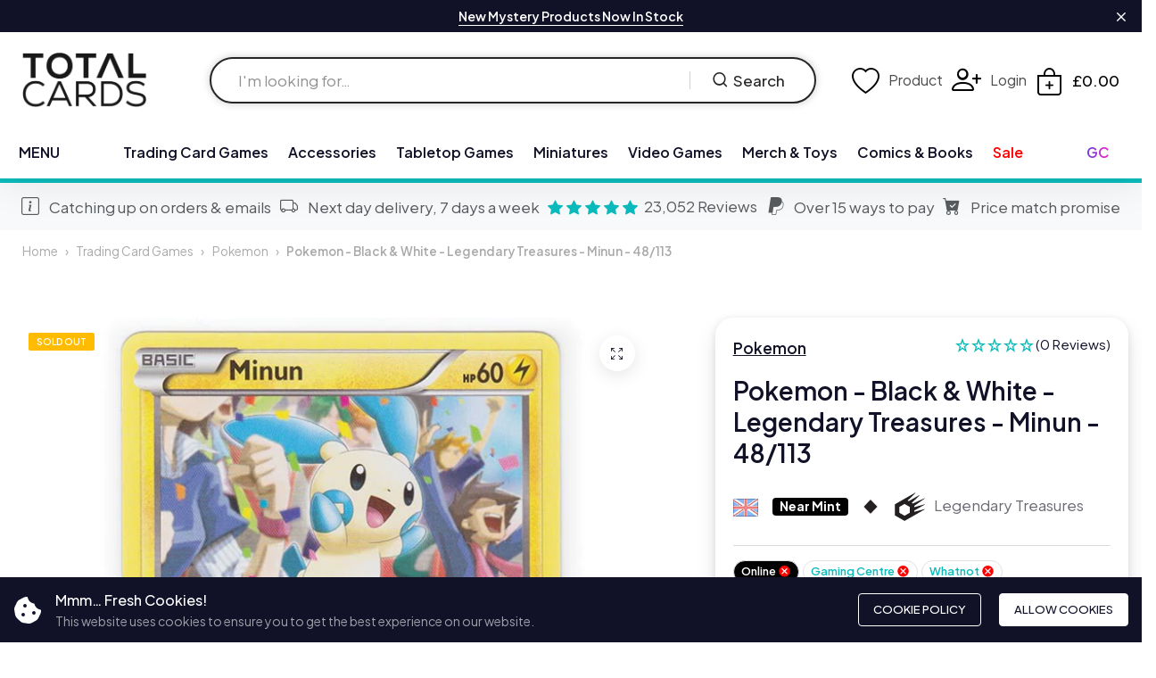

--- FILE ---
content_type: text/html; charset=utf-8
request_url: https://totalcards.net/products/pokemon-black-white-legendary-treasures-minun-48-113
body_size: 53439
content:
<!doctype html>
<html class="no-js" lang="en"> 
  <head>
    

     <!-- Google Tag Manager -->
    <script>
      (function(w,d,s,l,i){w[l]=w[l]||[];w[l].push({'gtm.start':
      new Date().getTime(),event:'gtm.js'});var f=d.getElementsByTagName(s)[0],
      j=d.createElement(s),dl=l!='dataLayer'?'&l='+l:'';j.async=true;j.src=
      'https://www.googletagmanager.com/gtm.js?id='+i+dl;f.parentNode.insertBefore(j,f);
      })(window,document,'script','dataLayer','GTM-KNHDW7V');
    </script>
    <!-- End Google Tag Manager -->   
    <meta charset="utf-8">
    <meta http-equiv="X-UA-Compatible" content="IE=edge">
    <meta name="viewport" content="width=device-width,initial-scale=1">
    <meta name="theme-color" content="#01b6b4">
    <meta name="format-detection" content="telephone=no">
    <link rel="canonical" href="https://totalcards.net/products/pokemon-black-white-legendary-treasures-minun-48-113">
    <link rel="dns-prefetch" href="https://cdn.shopify.com" crossorigin>
    <link rel="dns-prefetch" href="https://fonts.shopifycdn.com" crossorigin>
    <link rel="dns-prefetch" href="https://fonts.google.com" crossorigin>
    <link rel="preconnect" href="https://cdn.shopify.com" crossorigin><link rel="icon" type="image/png" href="//totalcards.net/cdn/shop/files/total-cards-dice-icon.png?crop=center&height=32&v=1714080871&width=32"><link rel="apple-touch-icon" type="image/png" href="//totalcards.net/cdn/shop/files/total-cards-dice-icon.png?v=1714080871&width=152"><title>Pokemon - Black &amp; White - Legendary Treasures - Minun - 48/113</title><meta name="description" content="Legendary Treasures single CardLegends lost are recovered, buried treasures are found, and in the Pokémon TCG: Black &amp;amp; White—Legendary Treasures expansion, Pokémon as you’ve never seen them will dazzle you! Discover new Pokémon-EX, as well as the return of mighty champions. Find new Trainer cards to revolutionize y">
<meta property="og:site_name" content="Total Cards">
<meta property="og:url" content="https://totalcards.net/products/pokemon-black-white-legendary-treasures-minun-48-113">
<meta property="og:title" content="Pokemon - Black &amp; White - Legendary Treasures - Minun - 48/113">
<meta property="og:type" content="product">
<meta property="og:description" content="Legendary Treasures single CardLegends lost are recovered, buried treasures are found, and in the Pokémon TCG: Black &amp;amp; White—Legendary Treasures expansion, Pokémon as you’ve never seen them will dazzle you! Discover new Pokémon-EX, as well as the return of mighty champions. Find new Trainer cards to revolutionize y"><meta property="og:image" content="http://totalcards.net/cdn/shop/files/48_19_2_1.jpg?v=1711232914">
  <meta property="og:image:secure_url" content="https://totalcards.net/cdn/shop/files/48_19_2_1.jpg?v=1711232914">
  <meta property="og:image:width" content="700">
  <meta property="og:image:height" content="700"><meta property="og:price:amount" content="0.25">
  <meta property="og:price:currency" content="GBP"><meta name="twitter:site" content="@total_Cards"><meta name="twitter:card" content="summary_large_image">
<meta name="twitter:title" content="Pokemon - Black &amp; White - Legendary Treasures - Minun - 48/113">
<meta name="twitter:description" content="Legendary Treasures single CardLegends lost are recovered, buried treasures are found, and in the Pokémon TCG: Black &amp;amp; White—Legendary Treasures expansion, Pokémon as you’ve never seen them will dazzle you! Discover new Pokémon-EX, as well as the return of mighty champions. Find new Trainer cards to revolutionize y">
<link rel="preload" as="style" href="//totalcards.net/cdn/shop/t/53/assets/base.min.css?v=64990004867112636131765540934">
    <script src="//totalcards.net/cdn/shop/t/53/assets/global.js?v=92536340854383418611765540939"></script>
     <script>window.performance && window.performance.mark && window.performance.mark('shopify.content_for_header.start');</script><meta name="google-site-verification" content="feSjVvjwNEdd6SIeuhm5C2tLXfF9KbJ2gdOLZEmaz4k">
<meta name="facebook-domain-verification" content="cjrrdr5kakxvil7pamv78ul8oc23fr">
<meta id="shopify-digital-wallet" name="shopify-digital-wallet" content="/55381786724/digital_wallets/dialog">
<meta name="shopify-checkout-api-token" content="ebe5a01aa90f1287ed7e450b832f120a">
<meta id="in-context-paypal-metadata" data-shop-id="55381786724" data-venmo-supported="false" data-environment="production" data-locale="en_US" data-paypal-v4="true" data-currency="GBP">
<link rel="alternate" type="application/json+oembed" href="https://totalcards.net/products/pokemon-black-white-legendary-treasures-minun-48-113.oembed">
<script async="async" src="/checkouts/internal/preloads.js?locale=en-GB"></script>
<link rel="preconnect" href="https://shop.app" crossorigin="anonymous">
<script async="async" src="https://shop.app/checkouts/internal/preloads.js?locale=en-GB&shop_id=55381786724" crossorigin="anonymous"></script>
<script id="apple-pay-shop-capabilities" type="application/json">{"shopId":55381786724,"countryCode":"GB","currencyCode":"GBP","merchantCapabilities":["supports3DS"],"merchantId":"gid:\/\/shopify\/Shop\/55381786724","merchantName":"Total Cards","requiredBillingContactFields":["postalAddress","email","phone"],"requiredShippingContactFields":["postalAddress","email","phone"],"shippingType":"shipping","supportedNetworks":["visa","maestro","masterCard","amex","discover","elo"],"total":{"type":"pending","label":"Total Cards","amount":"1.00"},"shopifyPaymentsEnabled":true,"supportsSubscriptions":true}</script>
<script id="shopify-features" type="application/json">{"accessToken":"ebe5a01aa90f1287ed7e450b832f120a","betas":["rich-media-storefront-analytics"],"domain":"totalcards.net","predictiveSearch":true,"shopId":55381786724,"locale":"en"}</script>
<script>var Shopify = Shopify || {};
Shopify.shop = "totalcards.myshopify.com";
Shopify.locale = "en";
Shopify.currency = {"active":"GBP","rate":"1.0"};
Shopify.country = "GB";
Shopify.theme = {"name":"Total-Cards-Shopify-Theme\/main","id":183150870909,"schema_name":"Hongo","schema_version":"1.9","theme_store_id":null,"role":"main"};
Shopify.theme.handle = "null";
Shopify.theme.style = {"id":null,"handle":null};
Shopify.cdnHost = "totalcards.net/cdn";
Shopify.routes = Shopify.routes || {};
Shopify.routes.root = "/";</script>
<script type="module">!function(o){(o.Shopify=o.Shopify||{}).modules=!0}(window);</script>
<script>!function(o){function n(){var o=[];function n(){o.push(Array.prototype.slice.apply(arguments))}return n.q=o,n}var t=o.Shopify=o.Shopify||{};t.loadFeatures=n(),t.autoloadFeatures=n()}(window);</script>
<script>
  window.ShopifyPay = window.ShopifyPay || {};
  window.ShopifyPay.apiHost = "shop.app\/pay";
  window.ShopifyPay.redirectState = null;
</script>
<script id="shop-js-analytics" type="application/json">{"pageType":"product"}</script>
<script defer="defer" async type="module" src="//totalcards.net/cdn/shopifycloud/shop-js/modules/v2/client.init-shop-cart-sync_BT-GjEfc.en.esm.js"></script>
<script defer="defer" async type="module" src="//totalcards.net/cdn/shopifycloud/shop-js/modules/v2/chunk.common_D58fp_Oc.esm.js"></script>
<script defer="defer" async type="module" src="//totalcards.net/cdn/shopifycloud/shop-js/modules/v2/chunk.modal_xMitdFEc.esm.js"></script>
<script type="module">
  await import("//totalcards.net/cdn/shopifycloud/shop-js/modules/v2/client.init-shop-cart-sync_BT-GjEfc.en.esm.js");
await import("//totalcards.net/cdn/shopifycloud/shop-js/modules/v2/chunk.common_D58fp_Oc.esm.js");
await import("//totalcards.net/cdn/shopifycloud/shop-js/modules/v2/chunk.modal_xMitdFEc.esm.js");

  window.Shopify.SignInWithShop?.initShopCartSync?.({"fedCMEnabled":true,"windoidEnabled":true});

</script>
<script>
  window.Shopify = window.Shopify || {};
  if (!window.Shopify.featureAssets) window.Shopify.featureAssets = {};
  window.Shopify.featureAssets['shop-js'] = {"shop-cart-sync":["modules/v2/client.shop-cart-sync_DZOKe7Ll.en.esm.js","modules/v2/chunk.common_D58fp_Oc.esm.js","modules/v2/chunk.modal_xMitdFEc.esm.js"],"init-fed-cm":["modules/v2/client.init-fed-cm_B6oLuCjv.en.esm.js","modules/v2/chunk.common_D58fp_Oc.esm.js","modules/v2/chunk.modal_xMitdFEc.esm.js"],"shop-cash-offers":["modules/v2/client.shop-cash-offers_D2sdYoxE.en.esm.js","modules/v2/chunk.common_D58fp_Oc.esm.js","modules/v2/chunk.modal_xMitdFEc.esm.js"],"shop-login-button":["modules/v2/client.shop-login-button_QeVjl5Y3.en.esm.js","modules/v2/chunk.common_D58fp_Oc.esm.js","modules/v2/chunk.modal_xMitdFEc.esm.js"],"pay-button":["modules/v2/client.pay-button_DXTOsIq6.en.esm.js","modules/v2/chunk.common_D58fp_Oc.esm.js","modules/v2/chunk.modal_xMitdFEc.esm.js"],"shop-button":["modules/v2/client.shop-button_DQZHx9pm.en.esm.js","modules/v2/chunk.common_D58fp_Oc.esm.js","modules/v2/chunk.modal_xMitdFEc.esm.js"],"avatar":["modules/v2/client.avatar_BTnouDA3.en.esm.js"],"init-windoid":["modules/v2/client.init-windoid_CR1B-cfM.en.esm.js","modules/v2/chunk.common_D58fp_Oc.esm.js","modules/v2/chunk.modal_xMitdFEc.esm.js"],"init-shop-for-new-customer-accounts":["modules/v2/client.init-shop-for-new-customer-accounts_C_vY_xzh.en.esm.js","modules/v2/client.shop-login-button_QeVjl5Y3.en.esm.js","modules/v2/chunk.common_D58fp_Oc.esm.js","modules/v2/chunk.modal_xMitdFEc.esm.js"],"init-shop-email-lookup-coordinator":["modules/v2/client.init-shop-email-lookup-coordinator_BI7n9ZSv.en.esm.js","modules/v2/chunk.common_D58fp_Oc.esm.js","modules/v2/chunk.modal_xMitdFEc.esm.js"],"init-shop-cart-sync":["modules/v2/client.init-shop-cart-sync_BT-GjEfc.en.esm.js","modules/v2/chunk.common_D58fp_Oc.esm.js","modules/v2/chunk.modal_xMitdFEc.esm.js"],"shop-toast-manager":["modules/v2/client.shop-toast-manager_DiYdP3xc.en.esm.js","modules/v2/chunk.common_D58fp_Oc.esm.js","modules/v2/chunk.modal_xMitdFEc.esm.js"],"init-customer-accounts":["modules/v2/client.init-customer-accounts_D9ZNqS-Q.en.esm.js","modules/v2/client.shop-login-button_QeVjl5Y3.en.esm.js","modules/v2/chunk.common_D58fp_Oc.esm.js","modules/v2/chunk.modal_xMitdFEc.esm.js"],"init-customer-accounts-sign-up":["modules/v2/client.init-customer-accounts-sign-up_iGw4briv.en.esm.js","modules/v2/client.shop-login-button_QeVjl5Y3.en.esm.js","modules/v2/chunk.common_D58fp_Oc.esm.js","modules/v2/chunk.modal_xMitdFEc.esm.js"],"shop-follow-button":["modules/v2/client.shop-follow-button_CqMgW2wH.en.esm.js","modules/v2/chunk.common_D58fp_Oc.esm.js","modules/v2/chunk.modal_xMitdFEc.esm.js"],"checkout-modal":["modules/v2/client.checkout-modal_xHeaAweL.en.esm.js","modules/v2/chunk.common_D58fp_Oc.esm.js","modules/v2/chunk.modal_xMitdFEc.esm.js"],"shop-login":["modules/v2/client.shop-login_D91U-Q7h.en.esm.js","modules/v2/chunk.common_D58fp_Oc.esm.js","modules/v2/chunk.modal_xMitdFEc.esm.js"],"lead-capture":["modules/v2/client.lead-capture_BJmE1dJe.en.esm.js","modules/v2/chunk.common_D58fp_Oc.esm.js","modules/v2/chunk.modal_xMitdFEc.esm.js"],"payment-terms":["modules/v2/client.payment-terms_Ci9AEqFq.en.esm.js","modules/v2/chunk.common_D58fp_Oc.esm.js","modules/v2/chunk.modal_xMitdFEc.esm.js"]};
</script>
<script>(function() {
  var isLoaded = false;
  function asyncLoad() {
    if (isLoaded) return;
    isLoaded = true;
    var urls = ["https:\/\/sbzstag.cirkleinc.com\/?shop=totalcards.myshopify.com","https:\/\/static.klaviyo.com\/onsite\/js\/klaviyo.js?company_id=Ya6BnY\u0026shop=totalcards.myshopify.com"];
    for (var i = 0; i < urls.length; i++) {
      var s = document.createElement('script');
      s.type = 'text/javascript';
      s.async = true;
      s.src = urls[i];
      var x = document.getElementsByTagName('script')[0];
      x.parentNode.insertBefore(s, x);
    }
  };
  if(window.attachEvent) {
    window.attachEvent('onload', asyncLoad);
  } else {
    window.addEventListener('load', asyncLoad, false);
  }
})();</script>
<script id="__st">var __st={"a":55381786724,"offset":0,"reqid":"1da9fb7d-6c1d-4dd8-ae27-6f2be4cb6c72-1769146757","pageurl":"totalcards.net\/products\/pokemon-black-white-legendary-treasures-minun-48-113","u":"4d2b5ac87208","p":"product","rtyp":"product","rid":7478781640804};</script>
<script>window.ShopifyPaypalV4VisibilityTracking = true;</script>
<script id="captcha-bootstrap">!function(){'use strict';const t='contact',e='account',n='new_comment',o=[[t,t],['blogs',n],['comments',n],[t,'customer']],c=[[e,'customer_login'],[e,'guest_login'],[e,'recover_customer_password'],[e,'create_customer']],r=t=>t.map((([t,e])=>`form[action*='/${t}']:not([data-nocaptcha='true']) input[name='form_type'][value='${e}']`)).join(','),a=t=>()=>t?[...document.querySelectorAll(t)].map((t=>t.form)):[];function s(){const t=[...o],e=r(t);return a(e)}const i='password',u='form_key',d=['recaptcha-v3-token','g-recaptcha-response','h-captcha-response',i],f=()=>{try{return window.sessionStorage}catch{return}},m='__shopify_v',_=t=>t.elements[u];function p(t,e,n=!1){try{const o=window.sessionStorage,c=JSON.parse(o.getItem(e)),{data:r}=function(t){const{data:e,action:n}=t;return t[m]||n?{data:e,action:n}:{data:t,action:n}}(c);for(const[e,n]of Object.entries(r))t.elements[e]&&(t.elements[e].value=n);n&&o.removeItem(e)}catch(o){console.error('form repopulation failed',{error:o})}}const l='form_type',E='cptcha';function T(t){t.dataset[E]=!0}const w=window,h=w.document,L='Shopify',v='ce_forms',y='captcha';let A=!1;((t,e)=>{const n=(g='f06e6c50-85a8-45c8-87d0-21a2b65856fe',I='https://cdn.shopify.com/shopifycloud/storefront-forms-hcaptcha/ce_storefront_forms_captcha_hcaptcha.v1.5.2.iife.js',D={infoText:'Protected by hCaptcha',privacyText:'Privacy',termsText:'Terms'},(t,e,n)=>{const o=w[L][v],c=o.bindForm;if(c)return c(t,g,e,D).then(n);var r;o.q.push([[t,g,e,D],n]),r=I,A||(h.body.append(Object.assign(h.createElement('script'),{id:'captcha-provider',async:!0,src:r})),A=!0)});var g,I,D;w[L]=w[L]||{},w[L][v]=w[L][v]||{},w[L][v].q=[],w[L][y]=w[L][y]||{},w[L][y].protect=function(t,e){n(t,void 0,e),T(t)},Object.freeze(w[L][y]),function(t,e,n,w,h,L){const[v,y,A,g]=function(t,e,n){const i=e?o:[],u=t?c:[],d=[...i,...u],f=r(d),m=r(i),_=r(d.filter((([t,e])=>n.includes(e))));return[a(f),a(m),a(_),s()]}(w,h,L),I=t=>{const e=t.target;return e instanceof HTMLFormElement?e:e&&e.form},D=t=>v().includes(t);t.addEventListener('submit',(t=>{const e=I(t);if(!e)return;const n=D(e)&&!e.dataset.hcaptchaBound&&!e.dataset.recaptchaBound,o=_(e),c=g().includes(e)&&(!o||!o.value);(n||c)&&t.preventDefault(),c&&!n&&(function(t){try{if(!f())return;!function(t){const e=f();if(!e)return;const n=_(t);if(!n)return;const o=n.value;o&&e.removeItem(o)}(t);const e=Array.from(Array(32),(()=>Math.random().toString(36)[2])).join('');!function(t,e){_(t)||t.append(Object.assign(document.createElement('input'),{type:'hidden',name:u})),t.elements[u].value=e}(t,e),function(t,e){const n=f();if(!n)return;const o=[...t.querySelectorAll(`input[type='${i}']`)].map((({name:t})=>t)),c=[...d,...o],r={};for(const[a,s]of new FormData(t).entries())c.includes(a)||(r[a]=s);n.setItem(e,JSON.stringify({[m]:1,action:t.action,data:r}))}(t,e)}catch(e){console.error('failed to persist form',e)}}(e),e.submit())}));const S=(t,e)=>{t&&!t.dataset[E]&&(n(t,e.some((e=>e===t))),T(t))};for(const o of['focusin','change'])t.addEventListener(o,(t=>{const e=I(t);D(e)&&S(e,y())}));const B=e.get('form_key'),M=e.get(l),P=B&&M;t.addEventListener('DOMContentLoaded',(()=>{const t=y();if(P)for(const e of t)e.elements[l].value===M&&p(e,B);[...new Set([...A(),...v().filter((t=>'true'===t.dataset.shopifyCaptcha))])].forEach((e=>S(e,t)))}))}(h,new URLSearchParams(w.location.search),n,t,e,['guest_login'])})(!0,!1)}();</script>
<script integrity="sha256-4kQ18oKyAcykRKYeNunJcIwy7WH5gtpwJnB7kiuLZ1E=" data-source-attribution="shopify.loadfeatures" defer="defer" src="//totalcards.net/cdn/shopifycloud/storefront/assets/storefront/load_feature-a0a9edcb.js" crossorigin="anonymous"></script>
<script crossorigin="anonymous" defer="defer" src="//totalcards.net/cdn/shopifycloud/storefront/assets/shopify_pay/storefront-65b4c6d7.js?v=20250812"></script>
<script data-source-attribution="shopify.dynamic_checkout.dynamic.init">var Shopify=Shopify||{};Shopify.PaymentButton=Shopify.PaymentButton||{isStorefrontPortableWallets:!0,init:function(){window.Shopify.PaymentButton.init=function(){};var t=document.createElement("script");t.src="https://totalcards.net/cdn/shopifycloud/portable-wallets/latest/portable-wallets.en.js",t.type="module",document.head.appendChild(t)}};
</script>
<script data-source-attribution="shopify.dynamic_checkout.buyer_consent">
  function portableWalletsHideBuyerConsent(e){var t=document.getElementById("shopify-buyer-consent"),n=document.getElementById("shopify-subscription-policy-button");t&&n&&(t.classList.add("hidden"),t.setAttribute("aria-hidden","true"),n.removeEventListener("click",e))}function portableWalletsShowBuyerConsent(e){var t=document.getElementById("shopify-buyer-consent"),n=document.getElementById("shopify-subscription-policy-button");t&&n&&(t.classList.remove("hidden"),t.removeAttribute("aria-hidden"),n.addEventListener("click",e))}window.Shopify?.PaymentButton&&(window.Shopify.PaymentButton.hideBuyerConsent=portableWalletsHideBuyerConsent,window.Shopify.PaymentButton.showBuyerConsent=portableWalletsShowBuyerConsent);
</script>
<script>
  function portableWalletsCleanup(e){e&&e.src&&console.error("Failed to load portable wallets script "+e.src);var t=document.querySelectorAll("shopify-accelerated-checkout .shopify-payment-button__skeleton, shopify-accelerated-checkout-cart .wallet-cart-button__skeleton"),e=document.getElementById("shopify-buyer-consent");for(let e=0;e<t.length;e++)t[e].remove();e&&e.remove()}function portableWalletsNotLoadedAsModule(e){e instanceof ErrorEvent&&"string"==typeof e.message&&e.message.includes("import.meta")&&"string"==typeof e.filename&&e.filename.includes("portable-wallets")&&(window.removeEventListener("error",portableWalletsNotLoadedAsModule),window.Shopify.PaymentButton.failedToLoad=e,"loading"===document.readyState?document.addEventListener("DOMContentLoaded",window.Shopify.PaymentButton.init):window.Shopify.PaymentButton.init())}window.addEventListener("error",portableWalletsNotLoadedAsModule);
</script>

<script type="module" src="https://totalcards.net/cdn/shopifycloud/portable-wallets/latest/portable-wallets.en.js" onError="portableWalletsCleanup(this)" crossorigin="anonymous"></script>
<script nomodule>
  document.addEventListener("DOMContentLoaded", portableWalletsCleanup);
</script>

<link id="shopify-accelerated-checkout-styles" rel="stylesheet" media="screen" href="https://totalcards.net/cdn/shopifycloud/portable-wallets/latest/accelerated-checkout-backwards-compat.css" crossorigin="anonymous">
<style id="shopify-accelerated-checkout-cart">
        #shopify-buyer-consent {
  margin-top: 1em;
  display: inline-block;
  width: 100%;
}

#shopify-buyer-consent.hidden {
  display: none;
}

#shopify-subscription-policy-button {
  background: none;
  border: none;
  padding: 0;
  text-decoration: underline;
  font-size: inherit;
  cursor: pointer;
}

#shopify-subscription-policy-button::before {
  box-shadow: none;
}

      </style>
<script id="sections-script" data-sections="product-recommendations" defer="defer" src="//totalcards.net/cdn/shop/t/53/compiled_assets/scripts.js?v=2082263"></script>
<script>window.performance && window.performance.mark && window.performance.mark('shopify.content_for_header.end');</script>
<link rel="preconnect" href="https://fonts.googleapis.com">
      <link rel="preconnect" href="https://fonts.gstatic.com" crossorigin>
    

    <style data-shopify></style><link href="https://fonts.googleapis.com/css?family=Plus Jakarta Sans:100,200,300,400,500,600,700,800,900&display=swap" rel="stylesheet"><style data-shopify>:root {
          --body-font:Plus Jakarta Sans;
          --alt-font:Plus Jakarta Sans;
        }</style>
    
    <link href="//totalcards.net/cdn/shop/t/53/assets/critical.min.css?v=182873895324303266861765540937" rel="stylesheet" type="text/css" media="all" />
<link href="//totalcards.net/cdn/shop/t/53/assets/product-photoswipe.min.css?v=43581042789662757211765540936" rel="stylesheet" type="text/css" media="all" />
      <link href="//totalcards.net/cdn/shop/t/53/assets/product-plyr.css?v=88064002488548732911765540937" rel="stylesheet" type="text/css" media="all" />
<link href="//totalcards.net/cdn/shop/t/53/assets/bootstrap-icons.min.css?v=164724743173435427011765540932" rel="stylesheet" type="text/css" media="all" />
<link href="//totalcards.net/cdn/shop/t/53/assets/feather-icon.min.css?v=22351790103242076591765540938" rel="stylesheet" type="text/css" media="all" />
<link href="//totalcards.net/cdn/shop/t/53/assets/theme-vendor.min.css?v=22666076658503003671765540933" rel="stylesheet" type="text/css" media="all" />
<style data-shopify></style><style data-shopify>:root {
		/* Font size */
		--font_size: 17px;
		--font_size_minus1: 16px;
		--font_size_minus2: 15px;
		--font_size_minus3: 14px;
		--font_size_minus4: 13px;
		--font_size_minus5: 12px;--font_size_plus1: 18px;--font_size_plus2: 19px;--font_size_plus3: 20px;--font_size_plus4: 21px;--font_size_plus5: 22px;--font_size_plus6: 23px;--font_size_plus7: 24px;--font_size_plus8: 25px;--font_size_plus9: 26px;--font_size_plus10: 27px;--font_size_plus11: 28px;--font_size_plus12: 29px;--font_size_plus13: 30px;--font_size_plus14: 31px;--font_size_plus15: 32px;--font_size_plus16: 33px;--font_size_plus17: 34px;--font_size_plus18: 35px;--font_size_plus19: 36px;--font_size_plus20: 37px;--font_size_plus21: 38px;--font_size_plus22: 39px;--font_size_plus23: 40px;--font_size_plus24: 41px;--font_size_plus25: 42px;--font_size_plus26: 43px;--font_size_plus27: 44px;--font_size_plus28: 45px;--font_size_plus29: 46px;--font_size_plus30: 47px;--font_size_plus31: 48px;--font_size_plus32: 49px;--font_size_plus33: 50px;--font_size_plus34: 51px;--font_size_plus35: 52px;--font_size_plus36: 53px;--font_size_plus37: 54px;--font_size_plus38: 55px;--font_size_plus39: 56px;--font_size_plus40: 57px;--font_size_plus41: 58px;--font_size_plus42: 59px;--font_size_plus43: 60px;--font_size_plus44: 61px;--font_size_plus45: 62px;--font_size_plus46: 63px;--font_size_plus47: 64px;--font_size_plus48: 65px;--font_size_plus49: 66px;--font_size_plus50: 67px;--font_size_plus52: 69px;
    --font_size_plus82: 99px;
    --font_size_plus72: 89px;

  	/* Body */		
		--body-line-height: 28px;
		--body-font-weight: 400;

		/* Header color & background color */
		--header-bg-color: #ffffff;
		--header-hover-bg-color: #ffffff;
		--menu-text-color: #111228;
		--menu-text-hover-color: #111228;
		--menu-open-text-color: #262626;
		--sub-menu-text-color: #808080;
		--count-bg-color: #ff0000;
		--count-number-color: #ffffff;
		--addon-text-color: #000000;
		--addon-text-title-color: rgba(0, 0, 0, 0.7);
		--addon-text-hover-color: #383838;
		--menu-open-child-link-color: rgba(38, 38, 38, 0.5);
		--logo-separator-color: rgba(17, 18, 40, 0.3);

		/* Search bar color */
		--search-bg-color: #ffffff;
		--search-close-icon-color: #262626;
		--search-icon-color: #262626;
		--search-input-text-color: #262626;
		--search-input-placeholder-color: rgba(38, 38, 38, 0.5);
		--search-title-color: #262626;
		--search-input-border-color: #262626;
		--search-input-bg-color: #ffffff;

		/* Header logo */
		--logo-width-desktop: 140px;
    --logo-width-mobile: 120px;--header-height-default: 0;
      --miniheader-height-default: 0;/* Container */
		--container: 1400px;
		--container-fluid: 1500px;
		--container-fluid-offset:  25px; 

		/* Box layout */
		--box-layout-width: 1840px;

		/* Color */
		--base-color: #01b6b4;
		--body-text-color: #6c6c74;--body-bg-color:  #ffffff;--dark-color: #262626;
		--white-color: #ffffff;
		--extra-medium-gray: #e4e4e4;
		--very-light-gray: #f7f7f7;
		--red: #da3f3f;
		--green: #16b36e;

		/* Product badge label color */
		--sale-label-color: #ffffff;
		--sale-label-bg-color: #ed1c24;
		--new-label-color: #ffffff;
		--new-label-bg-color: #16b36e;
		--sold-out-label-color: #ffffff; 
		--sold-out-label-bg-color: #ffbb00;
		--pre-order-label-color: #ffffff;
		--pre-order-bg-color: #0bbbbb;

		/* Heading font size */
		--h1-font-size: 70px;
    --h2-font-size: 55px;
    --h3-font-size: 45px;
    --h4-font-size: 38px;
    --h5-font-size: 32px;
    --h6-font-size: 28px;

    /* Heading line height */
    --h1-line-height: 70px;
    --h2-line-height: 55px;
    --h3-line-height: 45px;
    --h4-line-height: 38px;
    --h5-line-height: 32px;
    --h6-line-height: 28px;

    /* Heading font weight */
    --heading-font-weight: 600;

		/* Section font size, line-height and color */
		--heading-color: #111228;
		--sub-heading-color: #111228;
		--section-heading-size: 35px;
		--section-heading-line-height: 45px;
		--section-sub-heading-size: 18px;
		--section-sub-heading-line-height: 30px;
		--section-sub-heading-ls: 0px;

		/* Custom button */
		--custom-btn-text-color: #ff0000;
		--custom-btn-text-hover-color: #111228;
		--custom-btn-bg-color: #111228;
		--custom-btn-bg-hover-color: #ff0606;
		--custom-btn-border-color: #111228;
		--custom-btn-border-hover-color: #fff;

		/* Font weight */
		--font-weight-100: 100;
		--font-weight-200: 200;
		--font-weight-300: 300;
		--font-weight-400: 400;
		--font-weight-500: 500;
		--font-weight-600: 600;
		--font-weight-700: 700;
		--font-weight-800: 800;
		--font-weight-900: 900;

		/* bootstrap css */
		scroll-behavior: unset;
	}</style><link href="//totalcards.net/cdn/shop/t/53/assets/base.min.css?v=64990004867112636131765540934" rel="stylesheet" type="text/css" media="all" />
<link href="//totalcards.net/cdn/shop/t/53/assets/header-style-2.min.css?v=104106970649940460211765540932" rel="stylesheet" type="text/css" media="all" />
<link href="//totalcards.net/cdn/shop/t/53/assets/responsive.min.css?v=69183160168350414341765540938" rel="stylesheet" type="text/css" media="all" />
<link href="//totalcards.net/cdn/shop/t/53/assets/custom.css?v=40456449512826427751765540938" rel="stylesheet" type="text/css" media="all" />
<script>document.documentElement.className = document.documentElement.className.replace('no-js', 'js');    
    </script>
    <script src="//totalcards.net/cdn/shop/t/53/assets/custom.js?v=87491092849159490151765540939" defer="defer"></script>
    


    
  <!-- BEGIN app block: shopify://apps/klaviyo-email-marketing-sms/blocks/klaviyo-onsite-embed/2632fe16-c075-4321-a88b-50b567f42507 -->












  <script async src="https://static.klaviyo.com/onsite/js/Ya6BnY/klaviyo.js?company_id=Ya6BnY"></script>
  <script>!function(){if(!window.klaviyo){window._klOnsite=window._klOnsite||[];try{window.klaviyo=new Proxy({},{get:function(n,i){return"push"===i?function(){var n;(n=window._klOnsite).push.apply(n,arguments)}:function(){for(var n=arguments.length,o=new Array(n),w=0;w<n;w++)o[w]=arguments[w];var t="function"==typeof o[o.length-1]?o.pop():void 0,e=new Promise((function(n){window._klOnsite.push([i].concat(o,[function(i){t&&t(i),n(i)}]))}));return e}}})}catch(n){window.klaviyo=window.klaviyo||[],window.klaviyo.push=function(){var n;(n=window._klOnsite).push.apply(n,arguments)}}}}();</script>

  
    <script id="viewed_product">
      if (item == null) {
        var _learnq = _learnq || [];

        var MetafieldReviews = null
        var MetafieldYotpoRating = null
        var MetafieldYotpoCount = null
        var MetafieldLooxRating = null
        var MetafieldLooxCount = null
        var okendoProduct = null
        var okendoProductReviewCount = null
        var okendoProductReviewAverageValue = null
        try {
          // The following fields are used for Customer Hub recently viewed in order to add reviews.
          // This information is not part of __kla_viewed. Instead, it is part of __kla_viewed_reviewed_items
          MetafieldReviews = {};
          MetafieldYotpoRating = null
          MetafieldYotpoCount = null
          MetafieldLooxRating = null
          MetafieldLooxCount = null

          okendoProduct = null
          // If the okendo metafield is not legacy, it will error, which then requires the new json formatted data
          if (okendoProduct && 'error' in okendoProduct) {
            okendoProduct = null
          }
          okendoProductReviewCount = okendoProduct ? okendoProduct.reviewCount : null
          okendoProductReviewAverageValue = okendoProduct ? okendoProduct.reviewAverageValue : null
        } catch (error) {
          console.error('Error in Klaviyo onsite reviews tracking:', error);
        }

        var item = {
          Name: "Pokemon - Black \u0026 White - Legendary Treasures - Minun - 48\/113",
          ProductID: 7478781640804,
          Categories: ["Pokemon","Pokemon - Black \u0026 White","Pokemon - Legendary Treasures","Trading Card Games"],
          ImageURL: "https://totalcards.net/cdn/shop/files/48_19_2_1_grande.jpg?v=1711232914",
          URL: "https://totalcards.net/products/pokemon-black-white-legendary-treasures-minun-48-113",
          Brand: "Pokemon",
          Price: "£0.25",
          Value: "0.25",
          CompareAtPrice: "£0.00"
        };
        _learnq.push(['track', 'Viewed Product', item]);
        _learnq.push(['trackViewedItem', {
          Title: item.Name,
          ItemId: item.ProductID,
          Categories: item.Categories,
          ImageUrl: item.ImageURL,
          Url: item.URL,
          Metadata: {
            Brand: item.Brand,
            Price: item.Price,
            Value: item.Value,
            CompareAtPrice: item.CompareAtPrice
          },
          metafields:{
            reviews: MetafieldReviews,
            yotpo:{
              rating: MetafieldYotpoRating,
              count: MetafieldYotpoCount,
            },
            loox:{
              rating: MetafieldLooxRating,
              count: MetafieldLooxCount,
            },
            okendo: {
              rating: okendoProductReviewAverageValue,
              count: okendoProductReviewCount,
            }
          }
        }]);
      }
    </script>
  




  <script>
    window.klaviyoReviewsProductDesignMode = false
  </script>







<!-- END app block --><!-- BEGIN app block: shopify://apps/easyban-country-blocker/blocks/easyban-blocker/6583aec2-8e90-464e-9601-efb6039a18f8 --><script src="https://cdn.shopify.com/extensions/0199b407-62ab-757c-8c40-b410f744da52/easy-ban-40/assets/filter.js?v=13&shop=totalcards.myshopify.com" async></script>
<script src="https://cdn.shopify.com/extensions/0199b407-62ab-757c-8c40-b410f744da52/easy-ban-40/assets/regc.js?v=1&shop=totalcards.myshopify.com" async></script>




  <script async>
   (function(_0x169799,_0x173c0f){var _0x47f87a=_0x120b,_0x49fa92=_0x169799();while(!![]){try{var _0x28db74=parseInt(_0x47f87a(0x141))/0x1*(parseInt(_0x47f87a(0x131))/0x2)+parseInt(_0x47f87a(0x13f))/0x3+parseInt(_0x47f87a(0x12b))/0x4*(parseInt(_0x47f87a(0x142))/0x5)+-parseInt(_0x47f87a(0x139))/0x6+parseInt(_0x47f87a(0x13a))/0x7+parseInt(_0x47f87a(0x12e))/0x8*(-parseInt(_0x47f87a(0x133))/0x9)+parseInt(_0x47f87a(0x136))/0xa*(-parseInt(_0x47f87a(0x13d))/0xb);if(_0x28db74===_0x173c0f)break;else _0x49fa92['push'](_0x49fa92['shift']());}catch(_0x220ae6){_0x49fa92['push'](_0x49fa92['shift']());}}}(_0x43f3,0x8ad02),function e(){window['_eb_blocked']=![];var _0x4c5c0f=new MutationObserver(function(_0x5b3d84){var _0x22d5d1=_0x120b;_0x5b3d84[_0x22d5d1(0x13b)](function(_0x48ea97){var _0x4ecf5b=_0x22d5d1;_0x48ea97['addedNodes'][_0x4ecf5b(0x13b)](function(_0xf966ad){var _0x2a5c50=_0x4ecf5b;if(_0xf966ad[_0x2a5c50(0x13c)]==='SCRIPT'&&window[_0x2a5c50(0x12f)]==![]){var _0x2c9825=_0xf966ad[_0x2a5c50(0x137)]||_0xf966ad[_0x2a5c50(0x135)];_0x2c9825['includes'](_0x2a5c50(0x138))&&(window['_eb_blocked']=!![],window[_0x2a5c50(0x12d)]=_0x2c9825,_0xf966ad[_0x2a5c50(0x143)][_0x2a5c50(0x130)](_0xf966ad),_0x4c5c0f[_0x2a5c50(0x12a)]());}});});});_0x4c5c0f['observe'](document['documentElement'],{'childList':!![],'subtree':!![]}),setTimeout(()=>{var _0x5cfd94=_0x120b;if(!window[_0x5cfd94(0x132)]&&window[_0x5cfd94(0x12f)]){var _0x2cfc78=document['createElement'](_0x5cfd94(0x12c));_0x2cfc78[_0x5cfd94(0x13e)]=_0x5cfd94(0x144),_0x2cfc78[_0x5cfd94(0x137)]=window['_eb_blocked_script'],document[_0x5cfd94(0x134)][_0x5cfd94(0x140)](_0x2cfc78);}},0x2ee0);}());function _0x120b(_0x5de87e,_0x351d93){var _0x43f3e0=_0x43f3();return _0x120b=function(_0x120bfa,_0x4264fd){_0x120bfa=_0x120bfa-0x12a;var _0x59c4a5=_0x43f3e0[_0x120bfa];return _0x59c4a5;},_0x120b(_0x5de87e,_0x351d93);}function _0x43f3(){var _0x20d2f0=['forEach','nodeName','11OZctZY','className','2398257udzlyc','appendChild','41yOWAvD','54030KJZJlf','parentNode','analytics','disconnect','356BEXrkU','script','_eb_blocked_script','2936NzTCjo','_eb_blocked','removeChild','49912sVzPwg','easyBanExtension','18828WomtCv','head','src','23277690JjSUbR','textContent','var\x20customDocumentWrite\x20=\x20function(content)','339690kyRWwL','6554639yVLfpw'];_0x43f3=function(){return _0x20d2f0;};return _0x43f3();}
  </script>












<!-- END app block --><!-- BEGIN app block: shopify://apps/minmaxify-order-limits/blocks/app-embed-block/3acfba32-89f3-4377-ae20-cbb9abc48475 --><script type="text/javascript" src="https://limits.minmaxify.com/totalcards.myshopify.com?v=139a&r=20251220171158" async></script>

<!-- END app block --><link href="https://monorail-edge.shopifysvc.com" rel="dns-prefetch">
<script>(function(){if ("sendBeacon" in navigator && "performance" in window) {try {var session_token_from_headers = performance.getEntriesByType('navigation')[0].serverTiming.find(x => x.name == '_s').description;} catch {var session_token_from_headers = undefined;}var session_cookie_matches = document.cookie.match(/_shopify_s=([^;]*)/);var session_token_from_cookie = session_cookie_matches && session_cookie_matches.length === 2 ? session_cookie_matches[1] : "";var session_token = session_token_from_headers || session_token_from_cookie || "";function handle_abandonment_event(e) {var entries = performance.getEntries().filter(function(entry) {return /monorail-edge.shopifysvc.com/.test(entry.name);});if (!window.abandonment_tracked && entries.length === 0) {window.abandonment_tracked = true;var currentMs = Date.now();var navigation_start = performance.timing.navigationStart;var payload = {shop_id: 55381786724,url: window.location.href,navigation_start,duration: currentMs - navigation_start,session_token,page_type: "product"};window.navigator.sendBeacon("https://monorail-edge.shopifysvc.com/v1/produce", JSON.stringify({schema_id: "online_store_buyer_site_abandonment/1.1",payload: payload,metadata: {event_created_at_ms: currentMs,event_sent_at_ms: currentMs}}));}}window.addEventListener('pagehide', handle_abandonment_event);}}());</script>
<script id="web-pixels-manager-setup">(function e(e,d,r,n,o){if(void 0===o&&(o={}),!Boolean(null===(a=null===(i=window.Shopify)||void 0===i?void 0:i.analytics)||void 0===a?void 0:a.replayQueue)){var i,a;window.Shopify=window.Shopify||{};var t=window.Shopify;t.analytics=t.analytics||{};var s=t.analytics;s.replayQueue=[],s.publish=function(e,d,r){return s.replayQueue.push([e,d,r]),!0};try{self.performance.mark("wpm:start")}catch(e){}var l=function(){var e={modern:/Edge?\/(1{2}[4-9]|1[2-9]\d|[2-9]\d{2}|\d{4,})\.\d+(\.\d+|)|Firefox\/(1{2}[4-9]|1[2-9]\d|[2-9]\d{2}|\d{4,})\.\d+(\.\d+|)|Chrom(ium|e)\/(9{2}|\d{3,})\.\d+(\.\d+|)|(Maci|X1{2}).+ Version\/(15\.\d+|(1[6-9]|[2-9]\d|\d{3,})\.\d+)([,.]\d+|)( \(\w+\)|)( Mobile\/\w+|) Safari\/|Chrome.+OPR\/(9{2}|\d{3,})\.\d+\.\d+|(CPU[ +]OS|iPhone[ +]OS|CPU[ +]iPhone|CPU IPhone OS|CPU iPad OS)[ +]+(15[._]\d+|(1[6-9]|[2-9]\d|\d{3,})[._]\d+)([._]\d+|)|Android:?[ /-](13[3-9]|1[4-9]\d|[2-9]\d{2}|\d{4,})(\.\d+|)(\.\d+|)|Android.+Firefox\/(13[5-9]|1[4-9]\d|[2-9]\d{2}|\d{4,})\.\d+(\.\d+|)|Android.+Chrom(ium|e)\/(13[3-9]|1[4-9]\d|[2-9]\d{2}|\d{4,})\.\d+(\.\d+|)|SamsungBrowser\/([2-9]\d|\d{3,})\.\d+/,legacy:/Edge?\/(1[6-9]|[2-9]\d|\d{3,})\.\d+(\.\d+|)|Firefox\/(5[4-9]|[6-9]\d|\d{3,})\.\d+(\.\d+|)|Chrom(ium|e)\/(5[1-9]|[6-9]\d|\d{3,})\.\d+(\.\d+|)([\d.]+$|.*Safari\/(?![\d.]+ Edge\/[\d.]+$))|(Maci|X1{2}).+ Version\/(10\.\d+|(1[1-9]|[2-9]\d|\d{3,})\.\d+)([,.]\d+|)( \(\w+\)|)( Mobile\/\w+|) Safari\/|Chrome.+OPR\/(3[89]|[4-9]\d|\d{3,})\.\d+\.\d+|(CPU[ +]OS|iPhone[ +]OS|CPU[ +]iPhone|CPU IPhone OS|CPU iPad OS)[ +]+(10[._]\d+|(1[1-9]|[2-9]\d|\d{3,})[._]\d+)([._]\d+|)|Android:?[ /-](13[3-9]|1[4-9]\d|[2-9]\d{2}|\d{4,})(\.\d+|)(\.\d+|)|Mobile Safari.+OPR\/([89]\d|\d{3,})\.\d+\.\d+|Android.+Firefox\/(13[5-9]|1[4-9]\d|[2-9]\d{2}|\d{4,})\.\d+(\.\d+|)|Android.+Chrom(ium|e)\/(13[3-9]|1[4-9]\d|[2-9]\d{2}|\d{4,})\.\d+(\.\d+|)|Android.+(UC? ?Browser|UCWEB|U3)[ /]?(15\.([5-9]|\d{2,})|(1[6-9]|[2-9]\d|\d{3,})\.\d+)\.\d+|SamsungBrowser\/(5\.\d+|([6-9]|\d{2,})\.\d+)|Android.+MQ{2}Browser\/(14(\.(9|\d{2,})|)|(1[5-9]|[2-9]\d|\d{3,})(\.\d+|))(\.\d+|)|K[Aa][Ii]OS\/(3\.\d+|([4-9]|\d{2,})\.\d+)(\.\d+|)/},d=e.modern,r=e.legacy,n=navigator.userAgent;return n.match(d)?"modern":n.match(r)?"legacy":"unknown"}(),u="modern"===l?"modern":"legacy",c=(null!=n?n:{modern:"",legacy:""})[u],f=function(e){return[e.baseUrl,"/wpm","/b",e.hashVersion,"modern"===e.buildTarget?"m":"l",".js"].join("")}({baseUrl:d,hashVersion:r,buildTarget:u}),m=function(e){var d=e.version,r=e.bundleTarget,n=e.surface,o=e.pageUrl,i=e.monorailEndpoint;return{emit:function(e){var a=e.status,t=e.errorMsg,s=(new Date).getTime(),l=JSON.stringify({metadata:{event_sent_at_ms:s},events:[{schema_id:"web_pixels_manager_load/3.1",payload:{version:d,bundle_target:r,page_url:o,status:a,surface:n,error_msg:t},metadata:{event_created_at_ms:s}}]});if(!i)return console&&console.warn&&console.warn("[Web Pixels Manager] No Monorail endpoint provided, skipping logging."),!1;try{return self.navigator.sendBeacon.bind(self.navigator)(i,l)}catch(e){}var u=new XMLHttpRequest;try{return u.open("POST",i,!0),u.setRequestHeader("Content-Type","text/plain"),u.send(l),!0}catch(e){return console&&console.warn&&console.warn("[Web Pixels Manager] Got an unhandled error while logging to Monorail."),!1}}}}({version:r,bundleTarget:l,surface:e.surface,pageUrl:self.location.href,monorailEndpoint:e.monorailEndpoint});try{o.browserTarget=l,function(e){var d=e.src,r=e.async,n=void 0===r||r,o=e.onload,i=e.onerror,a=e.sri,t=e.scriptDataAttributes,s=void 0===t?{}:t,l=document.createElement("script"),u=document.querySelector("head"),c=document.querySelector("body");if(l.async=n,l.src=d,a&&(l.integrity=a,l.crossOrigin="anonymous"),s)for(var f in s)if(Object.prototype.hasOwnProperty.call(s,f))try{l.dataset[f]=s[f]}catch(e){}if(o&&l.addEventListener("load",o),i&&l.addEventListener("error",i),u)u.appendChild(l);else{if(!c)throw new Error("Did not find a head or body element to append the script");c.appendChild(l)}}({src:f,async:!0,onload:function(){if(!function(){var e,d;return Boolean(null===(d=null===(e=window.Shopify)||void 0===e?void 0:e.analytics)||void 0===d?void 0:d.initialized)}()){var d=window.webPixelsManager.init(e)||void 0;if(d){var r=window.Shopify.analytics;r.replayQueue.forEach((function(e){var r=e[0],n=e[1],o=e[2];d.publishCustomEvent(r,n,o)})),r.replayQueue=[],r.publish=d.publishCustomEvent,r.visitor=d.visitor,r.initialized=!0}}},onerror:function(){return m.emit({status:"failed",errorMsg:"".concat(f," has failed to load")})},sri:function(e){var d=/^sha384-[A-Za-z0-9+/=]+$/;return"string"==typeof e&&d.test(e)}(c)?c:"",scriptDataAttributes:o}),m.emit({status:"loading"})}catch(e){m.emit({status:"failed",errorMsg:(null==e?void 0:e.message)||"Unknown error"})}}})({shopId: 55381786724,storefrontBaseUrl: "https://totalcards.net",extensionsBaseUrl: "https://extensions.shopifycdn.com/cdn/shopifycloud/web-pixels-manager",monorailEndpoint: "https://monorail-edge.shopifysvc.com/unstable/produce_batch",surface: "storefront-renderer",enabledBetaFlags: ["2dca8a86"],webPixelsConfigList: [{"id":"2055504253","configuration":"{\"accountID\":\"Ya6BnY\",\"webPixelConfig\":\"eyJlbmFibGVBZGRlZFRvQ2FydEV2ZW50cyI6IGZhbHNlfQ==\"}","eventPayloadVersion":"v1","runtimeContext":"STRICT","scriptVersion":"524f6c1ee37bacdca7657a665bdca589","type":"APP","apiClientId":123074,"privacyPurposes":["ANALYTICS","MARKETING"],"dataSharingAdjustments":{"protectedCustomerApprovalScopes":["read_customer_address","read_customer_email","read_customer_name","read_customer_personal_data","read_customer_phone"]}},{"id":"391184484","configuration":"{\"config\":\"{\\\"pixel_id\\\":\\\"G-D39FL2L01M\\\",\\\"target_country\\\":\\\"GB\\\",\\\"gtag_events\\\":[{\\\"type\\\":\\\"begin_checkout\\\",\\\"action_label\\\":\\\"G-D39FL2L01M\\\"},{\\\"type\\\":\\\"search\\\",\\\"action_label\\\":\\\"G-D39FL2L01M\\\"},{\\\"type\\\":\\\"view_item\\\",\\\"action_label\\\":[\\\"G-D39FL2L01M\\\",\\\"MC-L2M5BT0JCB\\\"]},{\\\"type\\\":\\\"purchase\\\",\\\"action_label\\\":[\\\"G-D39FL2L01M\\\",\\\"MC-L2M5BT0JCB\\\"]},{\\\"type\\\":\\\"page_view\\\",\\\"action_label\\\":[\\\"G-D39FL2L01M\\\",\\\"MC-L2M5BT0JCB\\\"]},{\\\"type\\\":\\\"add_payment_info\\\",\\\"action_label\\\":\\\"G-D39FL2L01M\\\"},{\\\"type\\\":\\\"add_to_cart\\\",\\\"action_label\\\":\\\"G-D39FL2L01M\\\"}],\\\"enable_monitoring_mode\\\":false}\"}","eventPayloadVersion":"v1","runtimeContext":"OPEN","scriptVersion":"b2a88bafab3e21179ed38636efcd8a93","type":"APP","apiClientId":1780363,"privacyPurposes":[],"dataSharingAdjustments":{"protectedCustomerApprovalScopes":["read_customer_address","read_customer_email","read_customer_name","read_customer_personal_data","read_customer_phone"]}},{"id":"173015140","configuration":"{\"pixel_id\":\"365548877219043\",\"pixel_type\":\"facebook_pixel\",\"metaapp_system_user_token\":\"-\"}","eventPayloadVersion":"v1","runtimeContext":"OPEN","scriptVersion":"ca16bc87fe92b6042fbaa3acc2fbdaa6","type":"APP","apiClientId":2329312,"privacyPurposes":["ANALYTICS","MARKETING","SALE_OF_DATA"],"dataSharingAdjustments":{"protectedCustomerApprovalScopes":["read_customer_address","read_customer_email","read_customer_name","read_customer_personal_data","read_customer_phone"]}},{"id":"shopify-app-pixel","configuration":"{}","eventPayloadVersion":"v1","runtimeContext":"STRICT","scriptVersion":"0450","apiClientId":"shopify-pixel","type":"APP","privacyPurposes":["ANALYTICS","MARKETING"]},{"id":"shopify-custom-pixel","eventPayloadVersion":"v1","runtimeContext":"LAX","scriptVersion":"0450","apiClientId":"shopify-pixel","type":"CUSTOM","privacyPurposes":["ANALYTICS","MARKETING"]}],isMerchantRequest: false,initData: {"shop":{"name":"Total Cards","paymentSettings":{"currencyCode":"GBP"},"myshopifyDomain":"totalcards.myshopify.com","countryCode":"GB","storefrontUrl":"https:\/\/totalcards.net"},"customer":null,"cart":null,"checkout":null,"productVariants":[{"price":{"amount":0.25,"currencyCode":"GBP"},"product":{"title":"Pokemon - Black \u0026 White - Legendary Treasures - Minun - 48\/113","vendor":"Pokemon","id":"7478781640804","untranslatedTitle":"Pokemon - Black \u0026 White - Legendary Treasures - Minun - 48\/113","url":"\/products\/pokemon-black-white-legendary-treasures-minun-48-113","type":"Single Card"},"id":"43173858443364","image":{"src":"\/\/totalcards.net\/cdn\/shop\/files\/48_19_2_1.jpg?v=1711232914"},"sku":"LT48","title":"Default Title","untranslatedTitle":"Default Title"}],"purchasingCompany":null},},"https://totalcards.net/cdn","fcfee988w5aeb613cpc8e4bc33m6693e112",{"modern":"","legacy":""},{"shopId":"55381786724","storefrontBaseUrl":"https:\/\/totalcards.net","extensionBaseUrl":"https:\/\/extensions.shopifycdn.com\/cdn\/shopifycloud\/web-pixels-manager","surface":"storefront-renderer","enabledBetaFlags":"[\"2dca8a86\"]","isMerchantRequest":"false","hashVersion":"fcfee988w5aeb613cpc8e4bc33m6693e112","publish":"custom","events":"[[\"page_viewed\",{}],[\"product_viewed\",{\"productVariant\":{\"price\":{\"amount\":0.25,\"currencyCode\":\"GBP\"},\"product\":{\"title\":\"Pokemon - Black \u0026 White - Legendary Treasures - Minun - 48\/113\",\"vendor\":\"Pokemon\",\"id\":\"7478781640804\",\"untranslatedTitle\":\"Pokemon - Black \u0026 White - Legendary Treasures - Minun - 48\/113\",\"url\":\"\/products\/pokemon-black-white-legendary-treasures-minun-48-113\",\"type\":\"Single Card\"},\"id\":\"43173858443364\",\"image\":{\"src\":\"\/\/totalcards.net\/cdn\/shop\/files\/48_19_2_1.jpg?v=1711232914\"},\"sku\":\"LT48\",\"title\":\"Default Title\",\"untranslatedTitle\":\"Default Title\"}}]]"});</script><script>
  window.ShopifyAnalytics = window.ShopifyAnalytics || {};
  window.ShopifyAnalytics.meta = window.ShopifyAnalytics.meta || {};
  window.ShopifyAnalytics.meta.currency = 'GBP';
  var meta = {"product":{"id":7478781640804,"gid":"gid:\/\/shopify\/Product\/7478781640804","vendor":"Pokemon","type":"Single Card","handle":"pokemon-black-white-legendary-treasures-minun-48-113","variants":[{"id":43173858443364,"price":25,"name":"Pokemon - Black \u0026 White - Legendary Treasures - Minun - 48\/113","public_title":null,"sku":"LT48"}],"remote":false},"page":{"pageType":"product","resourceType":"product","resourceId":7478781640804,"requestId":"1da9fb7d-6c1d-4dd8-ae27-6f2be4cb6c72-1769146757"}};
  for (var attr in meta) {
    window.ShopifyAnalytics.meta[attr] = meta[attr];
  }
</script>
<script class="analytics">
  (function () {
    var customDocumentWrite = function(content) {
      var jquery = null;

      if (window.jQuery) {
        jquery = window.jQuery;
      } else if (window.Checkout && window.Checkout.$) {
        jquery = window.Checkout.$;
      }

      if (jquery) {
        jquery('body').append(content);
      }
    };

    var hasLoggedConversion = function(token) {
      if (token) {
        return document.cookie.indexOf('loggedConversion=' + token) !== -1;
      }
      return false;
    }

    var setCookieIfConversion = function(token) {
      if (token) {
        var twoMonthsFromNow = new Date(Date.now());
        twoMonthsFromNow.setMonth(twoMonthsFromNow.getMonth() + 2);

        document.cookie = 'loggedConversion=' + token + '; expires=' + twoMonthsFromNow;
      }
    }

    var trekkie = window.ShopifyAnalytics.lib = window.trekkie = window.trekkie || [];
    if (trekkie.integrations) {
      return;
    }
    trekkie.methods = [
      'identify',
      'page',
      'ready',
      'track',
      'trackForm',
      'trackLink'
    ];
    trekkie.factory = function(method) {
      return function() {
        var args = Array.prototype.slice.call(arguments);
        args.unshift(method);
        trekkie.push(args);
        return trekkie;
      };
    };
    for (var i = 0; i < trekkie.methods.length; i++) {
      var key = trekkie.methods[i];
      trekkie[key] = trekkie.factory(key);
    }
    trekkie.load = function(config) {
      trekkie.config = config || {};
      trekkie.config.initialDocumentCookie = document.cookie;
      var first = document.getElementsByTagName('script')[0];
      var script = document.createElement('script');
      script.type = 'text/javascript';
      script.onerror = function(e) {
        var scriptFallback = document.createElement('script');
        scriptFallback.type = 'text/javascript';
        scriptFallback.onerror = function(error) {
                var Monorail = {
      produce: function produce(monorailDomain, schemaId, payload) {
        var currentMs = new Date().getTime();
        var event = {
          schema_id: schemaId,
          payload: payload,
          metadata: {
            event_created_at_ms: currentMs,
            event_sent_at_ms: currentMs
          }
        };
        return Monorail.sendRequest("https://" + monorailDomain + "/v1/produce", JSON.stringify(event));
      },
      sendRequest: function sendRequest(endpointUrl, payload) {
        // Try the sendBeacon API
        if (window && window.navigator && typeof window.navigator.sendBeacon === 'function' && typeof window.Blob === 'function' && !Monorail.isIos12()) {
          var blobData = new window.Blob([payload], {
            type: 'text/plain'
          });

          if (window.navigator.sendBeacon(endpointUrl, blobData)) {
            return true;
          } // sendBeacon was not successful

        } // XHR beacon

        var xhr = new XMLHttpRequest();

        try {
          xhr.open('POST', endpointUrl);
          xhr.setRequestHeader('Content-Type', 'text/plain');
          xhr.send(payload);
        } catch (e) {
          console.log(e);
        }

        return false;
      },
      isIos12: function isIos12() {
        return window.navigator.userAgent.lastIndexOf('iPhone; CPU iPhone OS 12_') !== -1 || window.navigator.userAgent.lastIndexOf('iPad; CPU OS 12_') !== -1;
      }
    };
    Monorail.produce('monorail-edge.shopifysvc.com',
      'trekkie_storefront_load_errors/1.1',
      {shop_id: 55381786724,
      theme_id: 183150870909,
      app_name: "storefront",
      context_url: window.location.href,
      source_url: "//totalcards.net/cdn/s/trekkie.storefront.8d95595f799fbf7e1d32231b9a28fd43b70c67d3.min.js"});

        };
        scriptFallback.async = true;
        scriptFallback.src = '//totalcards.net/cdn/s/trekkie.storefront.8d95595f799fbf7e1d32231b9a28fd43b70c67d3.min.js';
        first.parentNode.insertBefore(scriptFallback, first);
      };
      script.async = true;
      script.src = '//totalcards.net/cdn/s/trekkie.storefront.8d95595f799fbf7e1d32231b9a28fd43b70c67d3.min.js';
      first.parentNode.insertBefore(script, first);
    };
    trekkie.load(
      {"Trekkie":{"appName":"storefront","development":false,"defaultAttributes":{"shopId":55381786724,"isMerchantRequest":null,"themeId":183150870909,"themeCityHash":"14621644187119103923","contentLanguage":"en","currency":"GBP"},"isServerSideCookieWritingEnabled":true,"monorailRegion":"shop_domain","enabledBetaFlags":["65f19447"]},"Session Attribution":{},"S2S":{"facebookCapiEnabled":true,"source":"trekkie-storefront-renderer","apiClientId":580111}}
    );

    var loaded = false;
    trekkie.ready(function() {
      if (loaded) return;
      loaded = true;

      window.ShopifyAnalytics.lib = window.trekkie;

      var originalDocumentWrite = document.write;
      document.write = customDocumentWrite;
      try { window.ShopifyAnalytics.merchantGoogleAnalytics.call(this); } catch(error) {};
      document.write = originalDocumentWrite;

      window.ShopifyAnalytics.lib.page(null,{"pageType":"product","resourceType":"product","resourceId":7478781640804,"requestId":"1da9fb7d-6c1d-4dd8-ae27-6f2be4cb6c72-1769146757","shopifyEmitted":true});

      var match = window.location.pathname.match(/checkouts\/(.+)\/(thank_you|post_purchase)/)
      var token = match? match[1]: undefined;
      if (!hasLoggedConversion(token)) {
        setCookieIfConversion(token);
        window.ShopifyAnalytics.lib.track("Viewed Product",{"currency":"GBP","variantId":43173858443364,"productId":7478781640804,"productGid":"gid:\/\/shopify\/Product\/7478781640804","name":"Pokemon - Black \u0026 White - Legendary Treasures - Minun - 48\/113","price":"0.25","sku":"LT48","brand":"Pokemon","variant":null,"category":"Single Card","nonInteraction":true,"remote":false},undefined,undefined,{"shopifyEmitted":true});
      window.ShopifyAnalytics.lib.track("monorail:\/\/trekkie_storefront_viewed_product\/1.1",{"currency":"GBP","variantId":43173858443364,"productId":7478781640804,"productGid":"gid:\/\/shopify\/Product\/7478781640804","name":"Pokemon - Black \u0026 White - Legendary Treasures - Minun - 48\/113","price":"0.25","sku":"LT48","brand":"Pokemon","variant":null,"category":"Single Card","nonInteraction":true,"remote":false,"referer":"https:\/\/totalcards.net\/products\/pokemon-black-white-legendary-treasures-minun-48-113"});
      }
    });


        var eventsListenerScript = document.createElement('script');
        eventsListenerScript.async = true;
        eventsListenerScript.src = "//totalcards.net/cdn/shopifycloud/storefront/assets/shop_events_listener-3da45d37.js";
        document.getElementsByTagName('head')[0].appendChild(eventsListenerScript);

})();</script>
<script
  defer
  src="https://totalcards.net/cdn/shopifycloud/perf-kit/shopify-perf-kit-3.0.4.min.js"
  data-application="storefront-renderer"
  data-shop-id="55381786724"
  data-render-region="gcp-us-east1"
  data-page-type="product"
  data-theme-instance-id="183150870909"
  data-theme-name="Hongo"
  data-theme-version="1.9"
  data-monorail-region="shop_domain"
  data-resource-timing-sampling-rate="10"
  data-shs="true"
  data-shs-beacon="true"
  data-shs-export-with-fetch="true"
  data-shs-logs-sample-rate="1"
  data-shs-beacon-endpoint="https://totalcards.net/api/collect"
></script>
</head><body class="  pokemon pokemon-black-white pokemon-legendary-treasures trading-card-games product-box-no-variant  product-page" >
        <!-- Google Tag Manager (noscript) -->
    <noscript
      ><iframe
        src="https://www.googletagmanager.com/ns.html?id=GTM-KNHDW7V"
        height="0"
        width="0"
        style="display:none;visibility:hidden"
      ></iframe
    ></noscript>
    <!-- End Google Tag Manager (noscript) --><a class="skip-to-content-link button visually-hidden" href="#MainContent">
        Skip to content
      </a><div id="shopify-section-mini-header" class="shopify-section"><div class="announcement-bar position-relative">
    <div class="container-fluid">
      <div class="row align-items-center">
        <div class="col-12 d-flex justify-content-center align-items-center announcement text-center">
          



              <p class="m-0"><a href="/collections/mystery-products-tcg" class=""><strong>New Mystery Products Now In Stock</strong></a></p>

          <span class="close-announcement-bar feather-x"></span>
        </div>
      </div>
    </div>
  </div><script>
  if (sessionStorage.getItem('announcement_bar') == 'false') {
    document.querySelector('.announcement-bar').classList.add('hidden');
  }
</script><style>.mini-header {
      background-color: #111228;
    }.mini-header p, .switcher-dropdown .label {
     color: #ffffff;
    }.text-widget a, .custom-html-widget ul li a {
     color: #ffffff;
    }.text-widget a:hover, .custom-html-widget ul li a:hover {
     color: #e4e4e4;
    }.announcement-bar {background-color: #111228;color: #ffffff;}.announcement-bar a {
      color: #ffffff;
    }.switcher-dropdown ul {
      background-color: #ffffff;
    }.switcher-dropdown ul li a:hover,
    .switcher-dropdown ul li a.active {
      color: #ffffff
    }</style>

</div><script type="application/ld+json">
{
  "@context": "http://schema.org",
  "@type": "Organization",
  "name": "Total Cards","logo": "https:\/\/totalcards.net\/cdn\/shop\/files\/total-cards-logo-2024.webp?v=1715215349\u0026width=595","sameAs": [
    "https:\/\/twitter.com\/total_Cards",
    "https:\/\/facebook.com\/totalcards",
    "https:\/\/pinterest.com\/totalcards",
    "http:\/\/instagram.com\/totalcards",
    "https:\/\/totalcards.tumblr.com\/",
    "https:\/\/www.snapchat.com\/totalcards",
    "https:\/\/www.youtube.com\/totalcards",
    ""
  ],
  "url": "https:\/\/totalcards.net"
}
</script><header id="hongo-header" class="header-layout-style-2">
  <nav class="navbar navbar-expand-lg navbar-light disable-fixed  center-navigation flex-column"><div class="header-top-bar position-relative w-100">
          <div class="container-fluid"> 
            <div class="row align-items-center">
              <div class="toggler-wrapper d-block d-xl-none">
                <button class="navbar-toggler toggle-mobile" type="button" data-bs-toggle="collapse" data-bs-target="#navbarNav" aria-controls="navbarNav" aria-expanded="false" name="navbar-toggler" role="button" aria-label="button">
                  <span class="navbar-toggler-line"></span> 
                  <span class="navbar-toggler-line"></span> 
                  <span class="navbar-toggler-line"></span>
                  <span class="navbar-toggler-line"></span>
                </button>
              </div>



                
              <div class="col-auto col-md-6 col-xl-2 logo text-center text-xl-start "><a class="navbar-brand" href="/" style="--main-logo-width: 140px;" aria-label="logo"><img
      src="//totalcards.net/cdn/shop/files/total-cards-logo-2024.webp?v=1715215349"
      alt=""
      width="595"
      height="263"
      class="default-logo"
      loading="lazy"
    ><img
      src="//totalcards.net/cdn/shop/files/total-cards-logo-2024.webp?v=1715215349"
      alt=""
      width="595"
      height="263"
      loading="lazy"          
      class="alt-logo"
      ></a>

              
              </div><div class="col flex-grow-1 header-search"><div id="minisearch-popup" class="minisearch-popup">
  <div class="d-flex flex-column justify-content-center align-items-center">
    <div class="search-popup-inner w-100"><div class="search-form-wrapper w-100">
        <form action="/search" method="get" class="form minisearch" role="search" id="form-minisearch"><input type="hidden" name="options[prefix]" value="last">
          <input class="search-type-2" type="text" name="q" autocomplete="off" placeholder="I&#39;m looking for…"data-search-input required  data-no-result-text="🔎 We can&#39;t find what you&#39;re looking for... 🙄 &lt;br&gt;&lt;br&gt;&lt;a class=&quot;tc-bg-blue rounded-pill fs-6 text-white px-3 py-2&quot; href=&quot;/collections&quot;&gt;Browse our Entire Store&lt;/a&gt;&lt;br&gt;&lt;br&gt;Additionally if you would like us to stock something &lt;a onclick=&quot;Intercom(&#39;showNewMessage&#39;, &#39;I cant find the product I want&#39;)&quot; href=&quot;#&quot;&gt;&lt;u&gt;drop us a message&lt;/u&gt;&lt;/a&gt;" />
          <button type="submit" class=""><i class="feather-search"></i>Search</button>
        </form>
      </div>
    </div><div class="search-results-wrapper">
    <div class="search-results-inner">
      <div class="container"> 
        <div class="predictive-wrapper">
          <div class="row">
            
</div><div class="row"> 
                    <div class="predictive-search">
                      <h6></h6>
                      <div class="row row-cols-2 row-cols-md-3 row-cols-xl-6 row-cols-lg-4"><div class="col">
                              <a href="/products/pokemon-mega-evolution-nihil-zero-japanese-booster-box-30-boosters">
                                <span class="img">
                                  <img src="//totalcards.net/cdn/shop/files/1767352415_6ac0022a87bb2ac6f442475802e39d7c.webp?v=1767352447&width=165" loading="lazy" width="640" height="640" />
                                </span>
                                <span class="details">Pokemon - Mega Evolution - Nihil Zero - Japanese Booster Box (30 Boosters)
                                  <span class="price d-block">£69.95</span>
                                </span>
                              </a>
                            </div><div class="col">
                              <a href="/products/one-piece-card-game-op-15-adventure-on-the-island-of-the-gods-japanese-booster-box-24-packs">
                                <span class="img">
                                  <img src="//totalcards.net/cdn/shop/files/1768558049_fe5d943efecb3cf3f8aa33ab0151ac38.webp?v=1768558172&width=165" loading="lazy" width="640" height="640" />
                                </span>
                                <span class="details">One Piece Card Game - OP-15 - Adventure on the Island of the Gods - Japanese Booster Box (24 Packs)
                                  <span class="price d-block">£59.95</span>
                                </span>
                              </a>
                            </div><div class="col">
                              <a href="/products/pokemon-mega-evolution-mega-dream-ex-japanese-booster-box-10-boosters">
                                <span class="img">
                                  <img src="//totalcards.net/cdn/shop/files/pokemon_mega_dream_ex_booster_box.jpg?v=1762597444&width=165" loading="lazy" width="800" height="800" />
                                </span>
                                <span class="details">Pokemon - Mega Evolution - Mega Dream ex - Japanese Booster Box (10 Boosters)
                                  <span class="price d-block">£79.95</span>
                                </span>
                              </a>
                            </div><div class="col">
                              <a href="/products/pokemon-japanese-treasures-mystery-box">
                                <span class="img">
                                  <img src="//totalcards.net/cdn/shop/files/japanese-treasures-mystery-box-pokemon-cards-0.webp?v=1765381483&width=165" loading="lazy" width="4500" height="4500" />
                                </span>
                                <span class="details">Pokemon - Japanese Treasures - Mystery Box
                                  <span class="price d-block">£19.95</span>
                                </span>
                              </a>
                            </div><div class="col">
                              <a href="/products/yu-gi-oh-ocg-limit-over-collection-the-heroes-booster-pack">
                                <span class="img">
                                  <img src="//totalcards.net/cdn/shop/files/1767607182_a84c304a318d9d8599e63961f85d678f.webp?v=1767607306&width=165" loading="lazy" width="640" height="640" />
                                </span>
                                <span class="details">Yu-Gi-Oh! - OCG Limit Over Collection - The Heroes - Booster Pack
                                  <span class="price d-block">£4.75</span>
                                </span>
                              </a>
                            </div><div class="col">
                              <a href="/products/pokemon-mystery-card-bundle-guaranteed-v-card">
                                <span class="img">
                                  <img src="//totalcards.net/cdn/shop/files/total-cards-mytery-v-card-bundle-front-new-3.jpg?v=1711462800&width=165" loading="lazy" width="700" height="700" />
                                </span>
                                <span class="details">Pokemon - Mystery Card Bundle - Guaranteed V Card!
                                  <span class="price d-block">£7.95</span>
                                </span>
                              </a>
                            </div></div>
                    </div>
                </div></div>
        <div class="search-result-wrapper">
          <div class="search-result row row-cols-2 row-cols-md-3 row-cols-xl-6 row-cols-lg-4">
        </div>
      </div>
    </div>
    <div class="more-action text-center" style="display:none;"><button type="submit" class="btn btn-black btn-small" form="form-minisearch">View all</button></div>
    </div>
  </div></div>
</div>
<div class="search-overlay"></div>
<style type="text/css">
  #quick-search {
  width: 100%;
}
</style>
</div><div class="col-auto header-top-right">
                <div class="d-flex justify-content-end align-items-center navbar-right "><div class="wishlist alt-font text-capitalize">
	  <a href="/pages/wishlist" class="icon-bubble position-relative no-count" aria-label="wishlist">
	  	<div class="wishlist-icon">
		    <i class="bi bi-heart"></i>
			</div><div class="wishlist-text alt-font">
				<span class="addon-title d-none d-xl-block">product</span>
		    <span class="d-none d-xxl-block">Wishlist</span>
		    <span data-wishlist-counter class="count d-none"></span>
			</div></a>
	</div><div class="account alt-font text-capitalize">
	  <a href="/account" aria-label="account">
	  	<div class="accont-icon">
	    	<i class="bi bi-person-plus"></i>
	  	</div><div class="account-text alt-font"><span class="addon-title d-none d-xl-block">login</span><span class="d-none d-xxl-block">
				    Account
					</span>
				</div></a>
	</div><div class="cart alt-font text-capitalize">
	  <a  cart-icon-bubble  class="icon-bubble position-relative no-count" href="#" rel="noopener nofollow" aria-label="cart">
	  	<div class="cart-icon">
	  		<i class="bi bi-bag-plus"></i><span data-cart-count class="count d-none">0</span>
	  	</div><div class="cart-text"><span class="d-none d-xxl-block addon-title">Basket</span><span class="cart-total-header d-none d-xl-block">£0.00</span>
		  	</div></a>
	</div></div>
              </div>
            </div>            
          </div>
        </div>
        <div class="header-bottom w-100">
          <div class="container-fluid">
            <div class="row align-items-center"><div class="col flex-grow-1 menu-column"><div id="shopify-section-header" class="shopify-section"><span class="d-none">[devide]</span>
<div class="collapse navbar-collapse" id="navbarNav"><div class="navbar-collapse-header align-items-center d-xl-none d-flex">
    <span class="horizontal-menu-list active">
      Menu
    </span><span class="back-wrapper menu-close"></span>
  </div>
  <ul class="navbar-nav navbar-left justify-content-xl-center w-100">
     <li class="nav-item custom-html megamenu-item text-end me-auto">
        <a class="nav-link text-capitalize" role="button" aria-label="link">MENU <span class="feather-chevron-right parent d-flex align-items-center d-xl-none"></span></a>
          <div class="dropdown-menu sub-menu megamenu">
            <div class="container-fluid"><div class="back-wrapper d-xl-none d-block">Menu</div>

<div class="row ps-0 pt-3">
  <div class="col-12 col-xl px-4 px-lg-3 py-3 navdivide-b fs-5">
    <a class="d-block text-start text-xl-center" href="/collections/trending">
      <i class="bi bi-chat-square-heart pe-3 pe-xl-1"></i> Trending
    </a>
  </div>
  <div class="col-12 col-xl px-4 px-lg-3 py-3 navdivide-b fs-5">
    <a class="d-block text-start text-xl-center" href="/collections/new">
      <i class="bi bi-star pe-3 pe-xl-1"></i> New
    </a>
  </div>
  <div class="col-12 col-xl px-4 px-lg-3 py-3 navdivide-b fs-5">
    <a class="d-block text-start text-xl-center" href="/collections/pre-order">
      <i class="bi bi-calendar-check pe-3 pe-xl-1"></i> Pre-Orders
    </a>
  </div>
  <div class="col-12 col-xl px-4 px-lg-3 py-3 navdivide-b fs-5">
    <a class="d-block text-start text-xl-center" href="/collections/best-sellers">
      <i class="bi bi-trophy pe-3 pe-xl-1"></i> Best Sellers
    </a>
  </div>
  <div class="col-12 col-xl px-4 px-lg-3 py-3 navdivide-b fs-5">
    <a class="d-block text-start text-xl-center" href="/collections/restocked">
      <i class="bi bi-box-seam pe-3 pe-xl-1"></i> Restocked
    </a>
  </div>
  <div class="col-12 col-xl px-4 px-lg-3 py-3 navdivide-b fs-5">
    <a class="d-block text-start text-xl-center" href="/collections/offers">
      <i class="bi bi-bag-heart-fill pe-3 pe-xl-1"></i> Offers
    </a>
  </div>
  <div class="col-12 col-xl px-4 px-lg-3 py-3 navdivide-b fs-5">
    <a class="d-block text-start text-xl-center" href="/collections/damaged">
      <i class="bi bi-ban pe-3 pe-xl-1"></i> Damaged
    </a>
  </div>
</div>

<hr class="d-none d-xl-block">

<div class="row justify-content-around pb-3">
  <div class="col col-xl-11 col-xxl-9 pt-2 pt-xl-0 px-0 px-xl-3 d-flex flex-column flex-xl-row">
    <div class="col col-xl-auto pt-2 pt-xl-0 px-0 pe-xl-5">
      <div class="d-flex h-100 rounded-1 justify-content-center">
        <div>
          <a href="/pages/we-buy-any-cards">
    <img src="https://cdn.shopify.com/s/files/1/0553/8178/6724/files/we-buy-any-cards-banner.webp?v=1732608121" class="px-5 px-xl-0 py-2 py-xl-0">
          </a>
          </div>
    </div>
    </div>
    <div class="col col-xl pt-2 pt-xl-0 px-0 px-xl-3">
      <div class="row h-100 d-flex flex-column">
        <div class="mb-2 mb-xl-0 game-category ps-0 ps-xl-3 navdivide-b">
          <a href="/blogs/home" class="w-100">
            <div class="row d-flex pt-2 pb-3 pb-xl-2 px-3 px-xl-0 align-items-center" style="color:#ab47bc">
              <i
                class="bi bi-newspaper px-0 fs-4 col-2 align-items-center d-flex justify-content-start justify-content-xl-center text-center"
              ></i>
              <div class="col-10 ps-0 ps-xl-3"><div class="mt-0 title d-inline-block">News</div></div>
            </div>
          </a>
        </div>
        <div class="mb-2 mb-xl-0 game-category ps-0 ps-xl-3 navdivide-b">
          <a href="/pages/faq" class="w-100">
            <div class="row d-flex pt-2 pb-3 pb-xl-2 px-3 px-xl-0 align-items-center" style="color:#2196f3">
              <i
                class="bi bi-list-ul px-0 fs-4 col-2 align-items-center d-flex justify-content-start justify-content-xl-center text-center"
              ></i>
              <div class="col-10 ps-0 ps-xl-3"><div class="mt-0 title d-inline-block">FAQ</div></div>
            </div>
          </a>
        </div>
        <div class="mb-3 mb-xl-0 game-category ps-1 ps-xl-3 navdivide-b">
          <a href="/pages/help" class="w-100">
            <div class="row d-flex pt-2 pb-3 pb-xl-2 px-3 px-xl-0 align-items-center" style="color:#ff6d3f">
              <i
                class="bi bi-headset px-0 fs-4 col-2 align-items-center d-flex justify-content-start justify-content-xl-center text-center"
              ></i>
              <div class="col-10 ps-0 ps-xl-3"><div class="mt-0 title d-inline-block">Help</div></div>
            </div>
          </a>
        </div>
        <div class="mb-2 mb-xl-0 game-category ps-0 ps-xl-3 navdivide-b">
          <a href="/pages/live-streams" class="w-100">
            <div class="row d-flex pt-2 pb-3 pb-xl-2 px-3 px-xl-0 align-items-center" style="color:red">
              <i
                class="bi bi-broadcast px-0 fs-4 col-2 align-items-center d-flex justify-content-start justify-content-xl-center text-center"
              ></i>
              <div class="col-10 ps-0 ps-xl-3"><div class="mt-0 title d-inline-block">Live Streams</div></div>
            </div>
          </a>
        </div>
        <div class="mb-2 mb-xl-0 game-category ps-0 ps-xl-3 navdivide-b">
          <a href="/pages/delivery" class="w-100">
            <div class="row d-flex pt-2 pb-3 pb-xl-2 px-3 px-xl-0 align-items-center" style="color:#9e9e9e">
              <i
                class="bi bi-truck px-0 fs-4 col-2 align-items-center d-flex justify-content-start justify-content-xl-center text-center"
              ></i>
              <div class="col-10 ps-0 ps-xl-3"><div class="mt-0 title d-inline-block">Delivery</div></div>
            </div>
          </a>
        </div>
      </div>
    </div>
    <div class="col col-xl pt-2 pt-xl-0 px-0 px-xl-3">
      <div class="row h-100 d-flex flex-column">
        <div class="mb-2 mb-xl-0 game-category ps-0 ps-xl-3 navdivide-b">
          <a href="/pages/write-for-us" class="w-100">
            <div class="row d-flex pt-2 pb-3 pb-xl-2 px-3 px-xl-0 align-items-center" style="color:#45748a">
              <i
                class="bi bi-vector-pen px-0 fs-4 col-2 align-items-center d-flex justify-content-start justify-content-xl-center text-center"
              ></i>
              <div class="col-10 ps-0 ps-xl-3"><div class="mt-0 title d-inline-block">Authors</div></div>
            </div>
          </a>
        </div>
        <div class="mb-2 mb-xl-0 game-category ps-0 ps-xl-3 navdivide-b">
          <a href="/pages/affiliates" class="w-100">
            <div class="text-danger row d-flex pt-2 pb-3 pb-xl-2 px-3 px-xl-0 align-items-center">
              <i
                class="bi bi-youtube px-0 fs-4 col-2 align-items-center d-flex justify-content-start justify-content-xl-center text-center"
              ></i>
              <div class="col-10 ps-0 ps-xl-3"><div class="mt-0 title d-inline-block">Affiliates</div></div>
            </div>
          </a>
        </div>
        <div class="mb-2 mb-xl-0 game-category ps-0 ps-xl-3 navdivide-b">
          <a href="/pages/find-us-online" class="w-100">
            <div class="row d-flex pt-2 pb-3 pb-xl-2 px-3 px-xl-0 align-items-center" style="color:#3f51b5">
              <i
                class="bi bi-facebook px-0 fs-4 col-2 align-items-center d-flex justify-content-start justify-content-xl-center text-center"
              ></i>
              <div class="col-10 ps-0 ps-xl-3"><div class="mt-0 title d-inline-block">Socials</div></div>
            </div>
          </a>
        </div>
        <div class="mb-2 mb-xl-0 game-category ps-0 ps-xl-3 navdivide-b">
          <a href="/pages/brands" class="w-100">
            <div class="row d-flex pt-2 pb-3 pb-xl-2 px-3 px-xl-0 align-items-center" style="color:#9942ff">
              <i
                class="bi bi-sort-alpha-down px-0 fs-4 col-2 align-items-center d-flex justify-content-start justify-content-xl-center text-center"
              ></i>
              <div class="col-10 ps-0 ps-xl-3"><div class="mt-0 title d-inline-block">Brands</div></div>
            </div>
          </a>
        </div>
        <div class="mb-2 mb-xl-0 game-category ps-0 ps-xl-3 navdivide-b">
          <a href="/collections/gift-cards" class="w-100">
            <div class="row d-flex pt-2 pb-3 pb-xl-2 px-3 px-xl-0 align-items-center" style="color:#5fcaff">
              <i
                class="bi bi-card-heading px-0 fs-4 col-2 align-items-center d-flex justify-content-start justify-content-xl-center text-center"
              ></i>
              <div class="col-10 ps-0 ps-xl-3"><div class="mt-0 title d-inline-block">Gift Cards</div></div>
            </div>
          </a>
        </div>
      </div>
    </div>
    <div class="col col-xl pt-2 pt-xl-0 px-0 px-xl-3">
      <div class="row h-100 d-flex flex-column">
        <div class="mb-2 mb-xl-0 game-category ps-0 ps-xl-3 navdivide-b">
          <a href="/pages/points" class="w-100">
            <div class="row d-flex pt-2 pb-3 pb-xl-2 px-3 px-xl-0 align-items-center" style="color: #ffc107">
              <i
                class="bi bi-wallet px-0 fs-4 col-2 align-items-center d-flex justify-content-start justify-content-xl-center text-center"
              ></i>
              <div class="col-10 ps-0 ps-xl-3"><div class="mt-0 title d-inline-block">Points</div></div>
            </div>
          </a>
        </div>
        <div class="mb-2 mb-xl-0 game-category ps-0 ps-xl-3 navdivide-b">
          <a href="/pages/price-match" class="w-100">
            <div class="row d-flex pt-2 pb-3 pb-xl-2 px-3 px-xl-0 align-items-center" style="color:#45748a">
              <i
                class="bi bi-piggy-bank px-0 fs-4 col-2 align-items-center d-flex justify-content-start justify-content-xl-center text-center"
              ></i>
              <div class="col-10 ps-0 ps-xl-3"><div class="mt-0 title d-inline-block">Price Match</div></div>
            </div>
          </a>
        </div>
        <div class="mb-2 mb-xl-0 game-category ps-0 ps-xl-3 navdivide-b">
          <a href="/pages/discount-codes" class="w-100">
            <div class="row d-flex pt-2 pb-3 pb-xl-2 px-3 px-xl-0 align-items-center" style="color:#ffbb26">
              <i
                class="bi bi-cash px-0 fs-4 col-2 align-items-center d-flex justify-content-start justify-content-xl-center text-center"
              ></i>
              <div class="col-10 ps-0 ps-xl-3"><div class="mt-0 title d-inline-block">Discount Codes</div></div>
            </div>
          </a>
        </div>
        <div class="mb-2 mb-xl-0 game-category ps-0 ps-xl-3 navdivide-b">
          <a href="/pages/giveaways" class="w-100">
            <div class="row d-flex pt-2 pb-3 pb-xl-2 px-3 px-xl-0 align-items-center" style="color:#ff4400">
              <i
                class="bi bi-trophy px-0 fs-4 col-2 align-items-center d-flex justify-content-start justify-content-xl-center text-center"
              ></i>
              <div class="col-10 ps-0 ps-xl-3"><div class="mt-0 title d-inline-block">Giveaways</div></div>
            </div>
          </a>
        </div>
        <div class="mb-2 mb-xl-0 game-category ps-0 ps-xl-3 navdivide-b">
          <a href="/pages/free-gifts" class="w-100">
            <div class="row d-flex pt-2 pb-3 pb-xl-2 px-3 px-xl-0 align-items-center" style="color:hotpink">
              <i
                class="bi bi-gift px-0 fs-4 col-2 align-items-center d-flex justify-content-start justify-content-xl-center text-center"
              ></i>
              <div class="col-10 ps-0 ps-xl-3"><div class="mt-0 title d-inline-block">Free Gifts</div></div>
            </div>
          </a>
        </div>
      </div>
    </div>

    <div class="col col-xl pt-2 pt-xl-0 px-0 px-xl-3">
      <div class="row h-100 d-flex flex-column">
        <div class="mb-2 mb-xl-0 game-category ps-0 ps-xl-3 navdivide-b">
          <a href="/pages/about-us" class="w-100">
            <div class="row d-flex pt-2 pb-3 pb-xl-2 px-3 px-xl-0 align-items-center" style="color:black">
              <i
                class="bi bi-heart-fill px-0 fs-4 col-2 align-items-center d-flex justify-content-start justify-content-xl-center text-center"
              ></i>
              <div class="col-10 ps-0 ps-xl-3"><div class="mt-0 title d-inline-block">About us</div></div>
            </div>
          </a>
        </div>
        <div class="mb-2 mb-xl-0 game-category ps-0 ps-xl-3 navdivide-b">
          <a href="/pages/our-journey" class="w-100">
            <div class="row d-flex pt-2 pb-3 pb-xl-2 px-3 px-xl-0 align-items-center" style="color:#8108ff">
              <i
                class="bi bi-balloon px-0 fs-4 col-2 align-items-center d-flex justify-content-start justify-content-xl-center text-center"
              ></i>
              <div class="col-10 ps-0 ps-xl-3"><div class="mt-0 title d-inline-block">Our Journey</div></div>
            </div>
          </a>
        </div>
        <div class="mb-2 mb-xl-0 game-category ps-0 ps-xl-3 navdivide-b">
          <a href="/pages/careers" class="w-100">
            <div class="row d-flex pt-2 pb-3 pb-xl-2 px-3 px-xl-0 align-items-center" style="color:#e91e63">
              <i
                class="bi bi-person-arms-up px-0 fs-4 col-2 align-items-center d-flex justify-content-start justify-content-xl-center text-center"
              ></i>
              <div class="col-10 ps-0 ps-xl-3"><div class="mt-0 title d-inline-block">Careers</div></div>
            </div>
          </a>
        </div>
        <div class="mb-2 mb-xl-0 game-category ps-0 ps-xl-3 navdivide-b">
          <a href="/pages/meet-the-team" class="w-100">
            <div class="row d-flex pt-2 pb-3 pb-xl-2 px-3 px-xl-0 align-items-center" style="color:#01c0c0">
              <i
                class="bi bi-file-person px-0 fs-4 col-2 align-items-center d-flex justify-content-start justify-content-xl-center text-center"
              ></i>
              <div class="col-10 ps-0 ps-xl-3"><div class="mt-0 title d-inline-block">Meet the Team</div></div>
            </div>
          </a>
        </div>
        <div class="mb-2 mb-xl-0 game-category ps-0 ps-xl-3 navdivide-b">
           <a href="/pages/eco" class="w-100">
            <div class="row d-flex pt-2 pb-3 pb-xl-2 px-3 px-xl-0 align-items-center" style="color:#09c609">
              <i
                class="bi bi-globe-americas px-0 fs-4 col-2 align-items-center d-flex justify-content-start justify-content-xl-center text-center"
              ></i>
              <div class="col-10 ps-0 ps-xl-3"><div class="mt-0 title d-inline-block">ECO</div></div>
            </div>
          </a>
        </div>
      </div>
    </div>
  </div>

  
</div>
</div>
        </div>
    </li><li class="nav-item custom-html megamenu-item">
            <a class="nav-link text-capitalize" href="/collections/trading-card-games" aria-label="link">Trading Card Games<span class="feather-chevron-right parent d-flex align-items-center d-xl-none"></span></a>
<div class="dropdown-menu sub-menu megamenu">
                <div class="container-fluid"><div class="back-wrapper d-xl-none d-block">Trading Card Games</div>
                  <ul class="row justify-content-around col-12 mx-auto px-0">
  <li class="row menu level1 px-0">
    <div class="col-12 col-xl px-0 d-flex justify-content-center align-items-center p-0 p-xl-5 row">
      <div class="col-12 col-xl-6 px-0">
        <a
          href="/collections/pokemon"
          style="text-decoration:underline"
          class="d-none d-xl-block navdivide-b fw-bold tc-text-blue fs-5 pb-2 link-dark link-underline-dark link-offset-2 link-underline-opacity-0 link-underline-opacity-100-hover"
          aria-label="Pokemon TCG"
          >Pokemon</a
        >
        <a href="/collections/pokemon" class="child-link-title navdivide-b d-block d-xl-none" aria-label="Pokemon TCG"
          >Pokemon TCG
          <span class="feather-chevron-right parent d-flex align-items-center d-xl-none pe-none"></span>
        </a>
        <a
          href="/collections/magic-the-gathering"
          style="text-decoration:underline"
          class="d-none d-xl-block navdivide-b fw-bold tc-text-blue fs-5 pb-2 link-dark link-underline-dark link-offset-2 link-underline-opacity-0 link-underline-opacity-100-hover"
          aria-label="Magic The Gathering"
          >Magic The Gathering</a
        >
        <a
          href="/collections/magic-the-gathering"
          class="child-link-title navdivide-b d-block d-xl-none"
          aria-label="Magic The Gathering"
          >Magic The Gathering
          <span class="feather-chevron-right parent d-flex align-items-center d-xl-none pe-none"></span>
        </a>
        <a
          href="/collections/yugioh"
          style="text-decoration:underline"
          class="d-none d-xl-block navdivide-b fw-bold tc-text-blue fs-5 pb-2 link-dark link-underline-dark link-offset-2 link-underline-opacity-0 link-underline-opacity-100-hover"
          aria-label="Yu-Gi-Oh! TCG"
          >Yu-Gi-Oh!</a
        >
        <a href="/collections/yugioh" class="child-link-title navdivide-b d-block d-xl-none" aria-label="Yu-Gi-Oh! TCG"
          >Yu-Gi-Oh!
          <span class="feather-chevron-right parent d-flex align-items-center d-xl-none pe-none"></span>
        </a>
        <a
          href="/collections/lorcana"
          style="text-decoration:underline"
          class="d-none d-xl-block navdivide-b fw-bold tc-text-blue fs-5 pb-2 link-dark link-underline-dark link-offset-2 link-underline-opacity-0 link-underline-opacity-100-hover"
          aria-label="Lorcana TCG"
          >Lorcana</a
        >
        <a href="/collections/lorcana" class="child-link-title navdivide-b d-block d-xl-none" aria-label="Lorcana TCG"
          >Lorcana
          <span class="feather-chevron-right parent d-flex align-items-center d-xl-none pe-none"></span>
        </a>
        <a
          href="/collections/one-piece"
          style="text-decoration:underline"
          class="d-none d-xl-block navdivide-b fw-bold tc-text-blue fs-5 pb-2 link-dark link-underline-dark link-offset-2 link-underline-opacity-0 link-underline-opacity-100-hover"
          aria-label="One Piece - Card Game"
          >One Piece</a
        >
        <a
          href="/collections/one-piece"
          class="child-link-title navdivide-b d-block d-xl-none"
          aria-label="One Piece - Card Game"
          >One Piece
          <span class="feather-chevron-right parent d-flex align-items-center d-xl-none pe-none"></span>
        </a>
        <a
          href="/collections/star-wars-unlimited"
          style="text-decoration:underline"
          class="d-none d-xl-block navdivide-b fw-bold tc-text-blue fs-5 pb-2 link-dark link-underline-dark link-offset-2 link-underline-opacity-0 link-underline-opacity-100-hover"
          aria-label="Star Wars Unlimited TCG"
          >Star Wars Unlimited</a
        >
        <a
          href="/collections/star-wars-unlimited"
          class="child-link-title navdivide-b d-block d-xl-none"
          aria-label="Star Wars Unlimited TCG"
          >Star Wars Unlimited
          <span class="feather-chevron-right parent d-flex align-items-center d-xl-none pe-none"></span>
        </a>
      </div>
      <div class="col-12 col-xl-6 px-0">
        <a
          href="/collections/flesh-and-blood"
          style="text-decoration:underline"
          class="d-none d-xl-block navdivide-b fw-bold tc-text-blue fs-5 pb-2 link-dark link-underline-dark link-offset-2 link-underline-opacity-0 link-underline-opacity-100-hover"
          aria-label="Flesh & Blood TCG"
          >Flesh & Blood</a
        >
        <a
          href="/collections/flesh-and-blood"
          class="child-link-title navdivide-b d-block d-xl-none"
          aria-label="Flesh & Blood TCG"
          >Flesh & Blood
          <span class="feather-chevron-right parent d-flex align-items-center d-xl-none pe-none"></span>
        </a>
        <a
          href="/collections/dragon-ball-super"
          style="text-decoration:underline"
          class="d-none d-xl-block navdivide-b fw-bold tc-text-blue fs-5 pb-2 link-dark link-underline-dark link-offset-2 link-underline-opacity-0 link-underline-opacity-100-hover"
          aria-label="Dragon Ball Super CG"
          >Dragon Ball Super</a
        >
        <a
          href="/collections/dragon-ball-super"
          class="child-link-title navdivide-b d-block d-xl-none"
          aria-label="Dragon Ball Super CG"
          >Dragon Ball Super
          <span class="feather-chevron-right parent d-flex align-items-center d-xl-none pe-none"></span>
        </a>
        <a
          href="/collections/cardfight-vanguard"
          style="text-decoration:underline"
          class="d-none d-xl-block navdivide-b fw-bold tc-text-blue fs-5 pb-2 link-dark link-underline-dark link-offset-2 link-underline-opacity-0 link-underline-opacity-100-hover"
          aria-label="Cardfight Vanguard - TCG"
          >Cardfight Vanguard</a
        >
        <a
          href="/collections/cardfight-vanguard"
          class="child-link-title navdivide-b d-block d-xl-none"
          aria-label="Cardfight Vanguard - TCG"
          >Cardfight Vanguard
          <span class="feather-chevron-right parent d-flex align-items-center d-xl-none pe-none"></span>
        </a>
        <a
          href="/collections/digimon"
          style="text-decoration:underline"
          class="d-none d-xl-block navdivide-b fw-bold tc-text-blue fs-5 pb-2 link-dark link-underline-dark link-offset-2 link-underline-opacity-0 link-underline-opacity-100-hover"
          aria-label="Digimon CG - Homepage"
          >Digimon</a
        >
        <a
          href="/collections/digimon"
          class="child-link-title navdivide-b d-block d-xl-none"
          aria-label="Digimon CG - Homepage"
          >Digimon
          <span class="feather-chevron-right parent d-flex align-items-center d-xl-none pe-none"></span>
        </a>
        <a
          href="/collections/weiss-schwarz"
          style="text-decoration:underline"
          class="d-none d-xl-block navdivide-b fw-bold tc-text-blue fs-5 pb-2 link-dark link-underline-dark link-offset-2 link-underline-opacity-0 link-underline-opacity-100-hover"
          aria-label="Weiss Schwarz TCG - Homepage"
          >Weiss Schwarz</a
        >
        <a
          href="/collections/weiss-schwarz"
          class="child-link-title navdivide-b d-block d-xl-none"
          aria-label="Weiss Schwarz TCG - Homepage"
          >Weiss Schwarz
          <span class="feather-chevron-right parent d-flex align-items-center d-xl-none pe-none"></span>
        </a>
                <a
          href="/collections/gundam-tcg"
          style="text-decoration:underline"
          class="d-none d-xl-block navdivide-b fw-bold tc-text-blue fs-5 pb-2 link-dark link-underline-dark link-offset-2 link-underline-opacity-0 link-underline-opacity-100-hover"
          aria-label="Gundam TCG - Homepage"
          >Gundam TCG</a
        >
                <a
          href="/collections/gundam-tcg"
          class="child-link-title navdivide-b d-block d-xl-none"
          aria-label="Gundam TCG - Homepage"
          >Gundam TCG
          <span class="feather-chevron-right parent d-flex align-items-center d-xl-none pe-none"></span>
        </a>
      </div>
    </div>
    <div
      class="col-12 col-xl-5 px-0 d-flex flex-column justify-content-center align-items-center p-0 p-xl-5"
      style="box-shadow: -11px 5px 10px 0 rgba(36, 36, 36, .03);"
    >
      <a
        href="/collections/other-trading-card-games"
        style="text-decoration:underline"
        class="d-none d-xl-block navdivide-b fw-bold tc-text-blue fs-5 pb-2 link-dark link-underline-dark link-offset-2 link-underline-opacity-0 link-underline-opacity-100-hover"
        aria-label="Other Trading Card Games"
        >Other TCGs</a
      >
      <a
        href="/collections/other-trading-card-games"
        class="child-link-title navdivide-b d-block d-xl-none"
        aria-label="Other Trading Card Games"
        >Other TCGs
        <span class="feather-chevron-right parent d-flex align-items-center d-xl-none"></span>
      </a>
      <ul class="submenu sub-menu px-0 px-xl-5" style="column-count:2">
        <div class="back-wrapper d-xl-none d-block">Other TCGs</div>
        <li class="level2"><a href="/collections/altered-tcg" aria-label="Altered TCG">Altered TCG</a></li>
        <li class="level2"><a href="/collections/battle-spirits-saga" aria-label="Battle Spirits Saga - Homepage">Battle Spirits Saga</a></li>
        <li class="level2"><a href="/collections/union-arena" aria-label="Union Arena - Homepage">Union Arena</a></li>
        <li class="level2"><a href="/collections/elestrals-tcg" aria-label="Elestrals TCG - Homepage">Elestrals TCG</a></li>
        <li class="level2"><a href="/collections/final-fantasy" aria-label="Final Fantasy - Homepage">Final Fantasy</a></li>
        <li class="level2"><a href="/collections/force-of-will" aria-label="Force of Will - Homepage">Force of Will</a></li>
        <li class="level2"><a href="/collections/genesis-battle-of-champions" aria-label="Genesis Battle of Champions - Homepage">Genesis Battle of Champions</a></li>
        <li class="level2"><a href="/collections/goddess-story" aria-label="Goddess Story - Homepage">Goddess Story</a></li>
        <li class="level2"><a href="/collections/hololive-official-card-game" aria-label="Hololive Official Card Game - Homepage">Hololive Official Card Game</a></li>
        <li class="level2"><a href="/collections/match-attax" aria-label="Match Attax - Homepage">Match Attax</a></li>
        <li class="level2"><a href="/collections/metazoo" aria-label="MetaZoo - Homepage">MetaZoo</a></li>
        <li class="level2"><a href="/collections/riftbound-league-of-legends-tcg" aria-label="Riftbound: League of Legends TCG - Homepage">Riftbound: League of Legends TCG</a></li>
        <li class="level2"><a href="/collections/shadowverse-evolve" aria-label="Shadowverse: Evolve - Homepage">Shadowverse: Evolve</a></li>
        <li class="level2"><a href="/collections/sorcery-contested-realm" aria-label="Sorcery: Contested Realm - Homepage">Sorcery: Contested Realm</a>
       <li class="level2"><a href="/collections/universus" aria-label="Universus">Universus</a>
      </ul>
    </div>
  </li>
</ul>

                </div>
              </div></li><li class="nav-item custom-html megamenu-item">
            <a class="nav-link text-capitalize" href="/collections/accessories" aria-label="link">Accessories<span class="feather-chevron-right parent d-flex align-items-center d-xl-none"></span></a>
<div class="dropdown-menu sub-menu megamenu">
                <div class="container-fluid"><div class="back-wrapper d-xl-none d-block">Accessories</div>
                  <ul class="row justify-content-around col-12 mx-auto px-0">
  <li class="row menu level1 px-0">
    <div class="col-12 col-xl px-0 d-flex justify-content-center align-items-center p-0 p-xl-5 row">
      <div class="px-0">
        <a
          href="/collections/card-sleeves"
          style="text-decoration:underline"
          class="d-none d-xl-block navdivide-b fw-bold tc-text-blue fs-5 pb-2 link-dark link-underline-dark link-offset-2 link-underline-opacity-0 link-underline-opacity-100-hover"
          aria-label="TCG Card Sleeves"
          >Card Sleeves</a
        >
        <a
          href="/collections/card-sleeves"
          class="child-link-title navdivide-b d-block d-xl-none"
          aria-label="TCG Card sleeves"
          >Card Sleeves
          <span class="feather-chevron-right parent d-flex align-items-center d-xl-none pe-none"></span>
        </a>
        <a
          href="/collections/soft-sleeves"
          style="text-decoration:underline"
          class="d-none d-xl-block navdivide-b fw-bold tc-text-blue fs-5 pb-2 link-dark link-underline-dark link-offset-2 link-underline-opacity-0 link-underline-opacity-100-hover"
          aria-label="TCG Soft Sleeves"
          >Soft Sleeves</a
        >
        <a
          href="/collections/soft-sleeves"
          class="child-link-title navdivide-b d-block d-xl-none"
          aria-label="TCG Soft Sleeves"
          >Soft Sleeves
          <span class="feather-chevron-right parent d-flex align-items-center d-xl-none pe-none"></span>
        </a>
        <a
          href="/collections/card-storage"
          style="text-decoration:underline"
          class="d-none d-xl-block navdivide-b fw-bold tc-text-blue fs-5 pb-2 link-dark link-underline-dark link-offset-2 link-underline-opacity-0 link-underline-opacity-100-hover"
          aria-label="TCG Card Storage"
          >Card Storage</a
        >
        <a
          href="/collections/card-storage"
          class="child-link-title navdivide-b d-block d-xl-none"
          aria-label="TCG Card Storage"
          >Card Storage
          <span class="feather-chevron-right parent d-flex align-items-center d-xl-none pe-none"></span>
        </a>
        <a
          href="/collections/card-protection"
          style="text-decoration:underline"
          class="d-none d-xl-block navdivide-b fw-bold tc-text-blue fs-5 pb-2 link-dark link-underline-dark link-offset-2 link-underline-opacity-0 link-underline-opacity-100-hover"
          aria-label="TCG Card Protection"
          >Card Protection</a
        >
        <a
          href="/collections/card-protection"
          class="child-link-title navdivide-b d-block d-xl-none"
          aria-label="TCG Card Protection"
          >Card Protection
          <span class="feather-chevron-right parent d-flex align-items-center d-xl-none pe-none"></span>
        </a>
      </div>
    </div>

    <div class="col-12 col-xl px-0 d-flex justify-content-center align-items-center p-0 p-xl-5 row">
      <div class="px-0">
        <a
          href="/collections/folders"
          style="text-decoration:underline"
          class="d-none d-xl-block navdivide-b fw-bold tc-text-blue fs-5 pb-2 link-dark link-underline-dark link-offset-2 link-underline-opacity-0 link-underline-opacity-100-hover"
          aria-label="TCG Folders"
          >Folders</a
        >
        <a href="/collections/folders" class="child-link-title navdivide-b d-block d-xl-none" aria-label="TCG Folders"
          >Folders
          <span class="feather-chevron-right parent d-flex align-items-center d-xl-none pe-none"></span>
        </a>
        <a
          href="/collections/playmats"
          style="text-decoration:underline"
          class="d-none d-xl-block navdivide-b fw-bold tc-text-blue fs-5 pb-2 link-dark link-underline-dark link-offset-2 link-underline-opacity-0 link-underline-opacity-100-hover"
          aria-label="TCG Playmats"
          >Playmats</a
        >
        <a href="/collections/playmats" class="child-link-title navdivide-b d-block d-xl-none" aria-label="TCG Playmats"
          >Playmats
          <span class="feather-chevron-right parent d-flex align-items-center d-xl-none pe-none"></span>
        </a>
        <a
          href="/collections/display-protection"
          style="text-decoration:underline"
          class="d-none d-xl-block navdivide-b fw-bold tc-text-blue fs-5 pb-2 link-dark link-underline-dark link-offset-2 link-underline-opacity-0 link-underline-opacity-100-hover"
          aria-label="TCG Display Protection"
          >Display Protection</a
        >
        <a
          href="/collections/display-protection"
          class="child-link-title navdivide-b d-block d-xl-none"
          aria-label="TCG Display Protection"
          >Display Protection
          <span class="feather-chevron-right parent d-flex align-items-center d-xl-none pe-none"></span>
        </a>
        <a
          href="/collections/wall-displays"
          style="text-decoration:underline"
          class="d-none d-xl-block navdivide-b fw-bold tc-text-blue fs-5 pb-2 link-dark link-underline-dark link-offset-2 link-underline-opacity-0 link-underline-opacity-100-hover"
          aria-label="TCG Wall Displays"
          >Wall Displays</a
        >
        <a
          href="/collections/wall-displays"
          class="child-link-title navdivide-b d-block d-xl-none"
          aria-label="TCG Wall Displays"
          >Wall Displays
          <span class="feather-chevron-right parent d-flex align-items-center d-xl-none pe-none"></span>
        </a>
      </div>
    </div>

    <div class="col-12 col-xl px-0 d-flex justify-content-center align-items-center p-0 p-xl-5 row">
      <div class="px-0">
        <a
          href="/collections/dice"
          style="text-decoration:underline"
          class="d-none d-xl-block navdivide-b fw-bold tc-text-blue fs-5 pb-2 link-dark link-underline-dark link-offset-2 link-underline-opacity-0 link-underline-opacity-100-hover"
          aria-label="Dice Accessories"
          >Dice</a
        >
        <a href="/collections/dice" class="child-link-title navdivide-b d-block d-xl-none" aria-label="Dice Accessories"
          >Dice
          <span class="feather-chevron-right parent d-flex align-items-center d-xl-none pe-none"></span>
        </a>
        <a
          href="/collections/gaming-bags"
          style="text-decoration:underline"
          class="d-none d-xl-block navdivide-b fw-bold tc-text-blue fs-5 pb-2 link-dark link-underline-dark link-offset-2 link-underline-opacity-0 link-underline-opacity-100-hover"
          aria-label="Gaming Bags"
          >Gaming Bags</a
        >
        <a
          href="/collections/gaming-bags"
          class="child-link-title navdivide-b d-block d-xl-none"
          aria-label="Gaming Bags"
          >Gaming Bags
          <span class="feather-chevron-right parent d-flex align-items-center d-xl-none pe-none"></span>
        </a>
        <a
          href="/collections/other-accessories"
          style="text-decoration:underline"
          class="d-none d-xl-block navdivide-b fw-bold tc-text-blue fs-5 pb-2 link-dark link-underline-dark link-offset-2 link-underline-opacity-0 link-underline-opacity-100-hover"
          aria-label="Other Accessories"
          >Other Accessories</a
        >
        <a
          href="/collections/other-accessories"
          class="child-link-title navdivide-b d-block d-xl-none"
          aria-label="Other Accessories"
          >Misc
          <span class="feather-chevron-right parent d-flex align-items-center d-xl-none pe-none"></span>
        </a>
      </div>
    </div>

    <div
      class="col-12 col-xl-5 px-0 d-flex flex-column justify-content-center align-items-center p-0 p-xl-5"
      style="box-shadow: -11px 5px 10px 0 rgba(36, 36, 36, .03);"
    >
      <a
        href="/collections/accessories"
        style="text-decoration:underline"
        class="d-none d-xl-block navdivide-b fw-bold tc-text-blue fs-5 pb-2 link-dark link-underline-dark link-offset-2 link-underline-opacity-0 link-underline-opacity-100-hover"
        aria-label="TCG Accessories"
        >TCG Accessories</a
      >
      <a
        href="/collections/accessories"
        class="child-link-title navdivide-b d-block d-xl-none"
        aria-label="TCG Accessories"
        >Shop by Game
        <span class="feather-chevron-right parent d-flex align-items-center d-xl-none"></span>
      </a>
      <ul class="submenu sub-menu" style="column-count:2">
        <div class="back-wrapper d-xl-none d-block">Shop by Game</div>
        <li class="level2">
          <a href="/collections/pokemon-accessories" aria-label="Shop All Pokemon Accessories">Pokemon</a>
        </li>
        <li class="level2">
          <a href="/collections/magic-the-gathering-accessories" aria-label="Shop All Magic The Gathering Accessories"
            >Magic The Gathering</a
          >
        </li>
        <li class="level2">
          <a href="/collections/yugioh-accessories" aria-label="Shop All Yu-Gi-Oh! Accessories">Yu-Gi-Oh!</a>
        </li>
        <li class="level2">
          <a href="/collections/lorcana-accessories" aria-label="Shop All Lorcana Accessories">Lorcana</a>
        </li>
        <li class="level2">
          <a href="/collections/one-piece-accessories" aria-label="Shop All One Piece Accessories">One Piece</a>
        </li>
        <li class="level2">
          <a href="/collections/flesh-and-blood-accessories" aria-label="Shop All Flesh &amp; Blood Accessories"
            >Flesh &amp; Blood</a
          >
        </li>
        <li class="level2">
          <a href="/collections/star-wars-unlimited-accessories" aria-label="Shop All Star Wars Unlimited Accessories"
            >Star Wars Unlimited</a
          >
        </li>
        <li class="level2">
          <a href="/collections/cardfight-vanguard-accessories" aria-label="Shop All Cardfight Vanguard Accessories"
            >Cardfight Vanguard</a
          >
        </li>
        <li class="level2">
          <a href="/collections/digimon-accessories" aria-label="Shop All Digimon Accessories">Digimon</a>
        </li>
        <li class="level2">
          <a href="/collections/weiss-schwarz-accessories" aria-label="Shop All Weiss Schwarz Accessories"
            >Weiss Schwarz</a
          >
        </li>
        <li class="level2">
          <a href="/collections/dragon-ball-super-accessories" aria-label="Shop All Dragon Ball Super Accessories"
            >Dragon Ball Super</a
          >
        </li>
        <li class="level2">
          <a href="/collections/final-fantasy-accessories" aria-label="Shop All Final Fantasy Accessories"
            >Final Fantasy</a
          >
        </li>
      </ul>
    </div>
  </li>
</ul>

                </div>
              </div></li><li class="nav-item custom-html megamenu-item">
            <a class="nav-link text-capitalize" href="/collections/tabletop-games" aria-label="link">Tabletop Games<span class="feather-chevron-right parent d-flex align-items-center d-xl-none"></span></a>
<div class="dropdown-menu sub-menu megamenu">
                <div class="container-fluid"><div class="back-wrapper d-xl-none d-block">Tabletop Games</div>
                  <ul class="row justify-content-around col-12 mx-auto px-0">
  <li class="row menu level1 px-0">
    <div class="col-12 col-xl px-0 d-flex justify-content-center align-items-center p-0 p-xl-5 row">
      <a
        href="/collections/board-games"
        style="text-decoration:underline"
        class="d-none d-xl-block navdivide-b fw-bold tc-text-blue fs-5 pb-2 link-dark link-underline-dark link-offset-2 link-underline-opacity-0 link-underline-opacity-100-hover"
        aria-label="Board Games"
        >Board Games</a
      >
      <a href="/collections/board-games" class="child-link-title navdivide-b d-block d-xl-none" aria-label="Board Games"
        >Board Games
        <span class="feather-chevron-right parent d-flex align-items-center d-xl-none pe-none"></span>
      </a>
    </div>

    <div class="col-12 col-xl px-0 d-flex justify-content-center align-items-center p-0 p-xl-5 row">
      <a
        href="/collections/roleplaying-games"
        style="text-decoration:underline"
        class="d-none d-xl-block navdivide-b fw-bold tc-text-blue fs-5 pb-2 link-dark link-underline-dark link-offset-2 link-underline-opacity-0 link-underline-opacity-100-hover"
        aria-label="Roleplaying Games"
        >Roleplaying Games</a
      >
      <a
        href="/collections/roleplaying-games"
        class="child-link-title navdivide-b d-block d-xl-none"
        aria-label="Roleplaying Games"
        >Roleplaying Games
        <span class="feather-chevron-right parent d-flex align-items-center d-xl-none pe-none"></span>
      </a>
    </div>

    <div class="col-12 col-xl px-0 d-flex justify-content-center align-items-center p-0 p-xl-5 row">
      <a
        href="/collections/card-games"
        style="text-decoration:underline"
        class="d-none d-xl-block navdivide-b fw-bold tc-text-blue fs-5 pb-2 link-dark link-underline-dark link-offset-2 link-underline-opacity-0 link-underline-opacity-100-hover"
        aria-label="Card Games"
        >Card Games</a
      >
      <a href="/collections/card-games" class="child-link-title navdivide-b d-block d-xl-none" aria-label="Card Games"
        >Card Games
        <span class="feather-chevron-right parent d-flex align-items-center d-xl-none pe-none"></span>
      </a>
    </div>

    <div
      class="col-12 col-xl-5 px-0 d-flex flex-column justify-content-center align-items-center p-0 p-xl-5"
      style="box-shadow: -11px 5px 10px 0 rgba(36, 36, 36, .03);"
    >
      <a
        href="/collections/dice-games"
        style="text-decoration:underline"
        class="d-none d-xl-block navdivide-b fw-bold tc-text-blue fs-5 pb-2 link-dark link-underline-dark link-offset-2 link-underline-opacity-0 link-underline-opacity-100-hover"
        aria-label="Dice Games"
        >Dice Games</a
      >
      <a href="/collections/dice-games" class="child-link-title navdivide-b d-block d-xl-none" aria-label="Dice Games"
        >Dice
        <span class="feather-chevron-right parent d-flex align-items-center d-xl-none pe-none"></span>
      </a>
    </div>
  </li>
</ul>

                </div>
              </div></li><li class="nav-item custom-html megamenu-item">
            <a class="nav-link text-capitalize" href="/collections/miniatures" aria-label="link">Miniatures<span class="feather-chevron-right parent d-flex align-items-center d-xl-none"></span></a>
<div class="dropdown-menu sub-menu megamenu">
                <div class="container-fluid"><div class="back-wrapper d-xl-none d-block">Miniatures</div>
                  <ul class="row justify-content-around col-12 mx-auto px-0">
  <li class="row menu level1 px-0">
    <div class="col-12 col-xl px-0 d-flex justify-content-center align-items-center p-0 p-xl-5 row">
      <a
        href="/collections/warhammer-40000"
        style="text-decoration:underline"
        class="d-none d-xl-block navdivide-b fw-bold tc-text-blue fs-5 pb-2 link-dark link-underline-dark link-offset-2 link-underline-opacity-0 link-underline-opacity-100-hover"
        aria-label="Warhammer 40k"
        >Warhammer 40k</a
      >
      <a
        href="/collections/warhammer-40000"
        class="child-link-title navdivide-b d-block d-xl-none"
        aria-label="Warhammer 40k"
        >Warhammer 40k
        <span class="feather-chevron-right parent d-flex align-items-center d-xl-none pe-none"></span>
      </a>
    </div>

    <div class="col-12 col-xl px-0 d-flex justify-content-center align-items-center p-0 p-xl-5 row">
      <a
        href="/collections/age-of-sigmar"
        style="text-decoration:underline"
        class="d-none d-xl-block navdivide-b fw-bold tc-text-blue fs-5 pb-2 link-dark link-underline-dark link-offset-2 link-underline-opacity-0 link-underline-opacity-100-hover"
        aria-label="Age of Sigmar"
        >Age of Sigmar</a
      >
      <a
        href="/collections/age-of-sigmar"
        class="child-link-title navdivide-b d-block d-xl-none"
        aria-label="Age of Sigmar"
        >Age of Sigmar
        <span class="feather-chevron-right parent d-flex align-items-center d-xl-none pe-none"></span>
      </a>
    </div>

    <div class="col-12 col-xl px-0 d-flex justify-content-center align-items-center p-0 p-xl-5 row">
      <a
        href="/collections/miniature-games"
        style="text-decoration:underline"
        class="d-none d-xl-block navdivide-b fw-bold tc-text-blue fs-5 pb-2 link-dark link-underline-dark link-offset-2 link-underline-opacity-0 link-underline-opacity-100-hover"
        aria-label="Miniature Games"
        >Miniature Games</a
      >
      <a
        href="/collections/miniature-games"
        class="child-link-title navdivide-b d-block d-xl-none"
        aria-label="Miniature Games"
        >Miniature Games
        <span class="feather-chevron-right parent d-flex align-items-center d-xl-none pe-none"></span>
      </a>
    </div>

    <div
      class="col-12 col-xl-5 px-0 d-flex flex-column justify-content-center align-items-center p-0 p-xl-5"
      style="box-shadow: -11px 5px 10px 0 rgba(36, 36, 36, .03);"
    >
      <a
        href="/collections/miniature-supplies"
        style="text-decoration:underline"
        class="d-none d-xl-block navdivide-b fw-bold tc-text-blue fs-5 pb-2 link-dark link-underline-dark link-offset-2 link-underline-opacity-0 link-underline-opacity-100-hover"
        aria-label="Miniature Supplies"
        >Miniature Supplies</a
      >
      <a
        href="/collections/miniature-supplies"
        class="child-link-title navdivide-b d-block d-xl-none"
        aria-label="Miniature Supplies"
        >Miniature Supplies
        <span class="feather-chevron-right parent d-flex align-items-center d-xl-none pe-none"></span>
      </a>
    </div>
  </li>
</ul>

                </div>
              </div></li><li class="nav-item custom-html megamenu-item">
            <a class="nav-link text-capitalize" href="/collections/video-games" aria-label="link">Video Games<span class="feather-chevron-right parent d-flex align-items-center d-xl-none"></span></a>
<div class="dropdown-menu sub-menu megamenu">
                <div class="container-fluid"><div class="back-wrapper d-xl-none d-block">Video Games</div>
                  <ul class="row justify-content-around col-12 mx-auto px-0">
  <li class="row menu level1 px-0">
    <div class="col-12 col-xl px-0 d-flex justify-content-center align-items-center p-0 p-xl-5 row">
      <a
        href="/collections/playstation"
        style="text-decoration:underline"
        class="d-none d-xl-block navdivide-b fw-bold tc-text-blue fs-5 pb-2 link-dark link-underline-dark link-offset-2 link-underline-opacity-0 link-underline-opacity-100-hover"
        aria-label="Playstation"
        >Playstation</a
      >
      <a href="/collections/playstation" class="child-link-title navdivide-b d-block d-xl-none" aria-label="Playstation"
        >Playstation
        <span class="feather-chevron-right parent d-flex align-items-center d-xl-none pe-none"></span>
      </a>
    </div>

    <div class="col-12 col-xl px-0 d-flex justify-content-center align-items-center p-0 p-xl-5 row">
      <a
        href="/collections/xbox"
        style="text-decoration:underline"
        class="d-none d-xl-block navdivide-b fw-bold tc-text-blue fs-5 pb-2 link-dark link-underline-dark link-offset-2 link-underline-opacity-0 link-underline-opacity-100-hover"
        aria-label="Xbox"
        >Xbox</a
      >
      <a href="/collections/xbox" class="child-link-title navdivide-b d-block d-xl-none" aria-label="Xbox"
        >Xbox
        <span class="feather-chevron-right parent d-flex align-items-center d-xl-none pe-none"></span>
      </a>
    </div>

    <div class="col-12 col-xl px-0 d-flex justify-content-center align-items-center p-0 p-xl-5 row">
      <a
        href="/collections/nintendo"
        style="text-decoration:underline"
        class="d-none d-xl-block navdivide-b fw-bold tc-text-blue fs-5 pb-2 link-dark link-underline-dark link-offset-2 link-underline-opacity-0 link-underline-opacity-100-hover"
        aria-label="Nintendo Switch"
        >Nintendo Switch</a
      >
      <a
        href="/collections/nintendo"
        class="child-link-title navdivide-b d-block d-xl-none"
        aria-label="Nintendo Switch"
        >Nintendo Switch
        <span class="feather-chevron-right parent d-flex align-items-center d-xl-none pe-none"></span>
      </a>
    </div>

    <div
      class="col-12 col-xl-5 px-0 d-flex flex-column justify-content-center align-items-center p-0 p-xl-5"
      style="box-shadow: -11px 5px 10px 0 rgba(36, 36, 36, .03);"
    >
      <a
        href="/collections/video-game-accessories"
        style="text-decoration:underline"
        class="d-none d-xl-block navdivide-b fw-bold tc-text-blue fs-5 pb-2 link-dark link-underline-dark link-offset-2 link-underline-opacity-0 link-underline-opacity-100-hover"
        aria-label="Gaming Accessories"
        >Gaming Accessories</a
      >
      <a
        href="/collections/video-game-accessories"
        class="child-link-title navdivide-b d-block d-xl-none"
        aria-label="Gaming Accessories"
        >Gaming Accessories
        <span class="feather-chevron-right parent d-flex align-items-center d-xl-none pe-none"></span>
      </a>
    </div>
  </li>
</ul>

                </div>
              </div></li><li class="nav-item custom-html megamenu-item">
            <a class="nav-link text-capitalize" href="/collections/merch-and-toys" aria-label="link">Merch &amp; Toys<span class="feather-chevron-right parent d-flex align-items-center d-xl-none"></span></a>
<div class="dropdown-menu sub-menu megamenu">
                <div class="container-fluid"><div class="back-wrapper d-xl-none d-block">Merch &amp; Toys</div>
                  <ul class="row justify-content-around col-12 mx-auto px-0">
  <li class="row menu level1 px-0">
    <div class="col-12 col-xl px-0 d-flex justify-content-center align-items-center p-0 p-xl-5 row">
      <div class="px-0">
        <a
          href="/collections/lego"
          style="text-decoration:underline"
          class="d-none d-xl-block navdivide-b fw-bold tc-text-blue fs-5 pb-2 link-dark link-underline-dark link-offset-2 link-underline-opacity-0 link-underline-opacity-100-hover"
          aria-label="LEGO"
          >Lego</a
        >
        <a href="/collections/lego" class="child-link-title navdivide-b d-block d-xl-none" aria-label="LEGO"
          >Lego
          <span class="feather-chevron-right parent d-flex align-items-center d-xl-none pe-none"></span>
        </a>

        <a
          href="/collections/collectables-gifts"
          style="text-decoration:underline"
          class="d-none d-xl-block navdivide-b fw-bold tc-text-blue fs-5 pb-2 link-dark link-underline-dark link-offset-2 link-underline-opacity-0 link-underline-opacity-100-hover"
          aria-label="Collectables & Gifts"
          >Collectables & Gifts</a
        >
        <a
          href="/collections/collectables-gifts"
          class="child-link-title navdivide-b d-block d-xl-none"
          aria-label="Collectables & Gifts"
          >Collectables & Gifts
          <span class="feather-chevron-right parent d-flex align-items-center d-xl-none pe-none"></span>
        </a>
        <a
          href="/collections/apparel-and-accessories"
          style="text-decoration:underline"
          class="d-none d-xl-block navdivide-b fw-bold tc-text-blue fs-5 pb-2 link-dark link-underline-dark link-offset-2 link-underline-opacity-0 link-underline-opacity-100-hover"
          aria-label="Apparel & Accessories"
          >Apparel & Accessories</a
        >
        <a
          href="/collections/apparel-and-accessories"
          class="child-link-title navdivide-b d-block d-xl-none"
          aria-label="Apparel & Accessories"
          >Apparel & Accessories
          <span class="feather-chevron-right parent d-flex align-items-center d-xl-none pe-none"></span>
        </a>
      </div>
    </div>

    <div class="col-12 col-xl px-0 d-flex justify-content-center align-items-center p-0 p-xl-5 row">
      <div class="px-0">
                <a
          href="/collections/plushes"
          style="text-decoration:underline"
          class="d-none d-xl-block navdivide-b fw-bold tc-text-blue fs-5 pb-2 link-dark link-underline-dark link-offset-2 link-underline-opacity-0 link-underline-opacity-100-hover"
          aria-label="Plushes"
          >Plushes</a
        >
                <a href="/collections/plushes" class="child-link-title navdivide-b d-block d-xl-none" aria-label="Plushes"
          >Plushes
          <span class="feather-chevron-right parent d-flex align-items-center d-xl-none pe-none"></span>
        </a>
        <a
          href="/collections/figures"
          style="text-decoration:underline"
          class="d-none d-xl-block navdivide-b fw-bold tc-text-blue fs-5 pb-2 link-dark link-underline-dark link-offset-2 link-underline-opacity-0 link-underline-opacity-100-hover"
          aria-label="Figures"
          >Figures</a
        >
        <a href="/collections/figures" class="child-link-title navdivide-b d-block d-xl-none" aria-label="Figures"
          >Figures
          <span class="feather-chevron-right parent d-flex align-items-center d-xl-none pe-none"></span>
        </a>
        <a
          href="/collections/toys-games"
          style="text-decoration:underline"
          class="d-none d-xl-block navdivide-b fw-bold tc-text-blue fs-5 pb-2 link-dark link-underline-dark link-offset-2 link-underline-opacity-0 link-underline-opacity-100-hover"
          aria-label="Toys & Games"
          >Toys & Games</a
        >
        <a
          href="/collections/toys-games"
          class="child-link-title navdivide-b d-block d-xl-none"
          aria-label="Toys & Games"
          >Toys & Games
          <span class="feather-chevron-right parent d-flex align-items-center d-xl-none pe-none"></span>
        </a>
      </div>
    </div>

    <div class="col-12 col-xl px-0 d-flex justify-content-center align-items-center p-0 p-xl-5 row">
      <div class="px-0">
        <a
          href="/collections/homeware"
          style="text-decoration:underline"
          class="d-none d-xl-block navdivide-b fw-bold tc-text-blue fs-5 pb-2 link-dark link-underline-dark link-offset-2 link-underline-opacity-0 link-underline-opacity-100-hover"
          aria-label="Homeware"
          >Homeware</a
        >
        <a href="/collections/homeware" class="child-link-title navdivide-b d-block d-xl-none" aria-label="Homeware"
          >Homeware
          <span class="feather-chevron-right parent d-flex align-items-center d-xl-none pe-none"></span>
        </a>
        <a
          href="/collections/living"
          style="text-decoration:underline"
          class="d-none d-xl-block navdivide-b fw-bold tc-text-blue fs-5 pb-2 link-dark link-underline-dark link-offset-2 link-underline-opacity-0 link-underline-opacity-100-hover"
          aria-label="Living"
          >Living</a
        >
        <a href="/collections/living" class="child-link-title navdivide-b d-block d-xl-none" aria-label="Living"
          >Living
          <span class="feather-chevron-right parent d-flex align-items-center d-xl-none pe-none"></span>
        </a>
      </div>
    </div>

    <div class="col-12 col-xl px-0 d-flex flex-column justify-content-center align-items-center p-0 p-xl-5">
      <a
        href="/collections/office-stationary"
        style="text-decoration:underline"
        class="d-none d-xl-block navdivide-b fw-bold tc-text-blue fs-5 pb-2 link-dark link-underline-dark link-offset-2 link-underline-opacity-0 link-underline-opacity-100-hover"
        aria-label="Office Stationary"
        >Office Stationery</a
      >
      <a
        href="/collections/office-stationary"
        class="child-link-title navdivide-b d-block d-xl-none"
        aria-label="Office Stationery"
        >Office Stationery
        <span class="feather-chevron-right parent d-flex align-items-center d-xl-none pe-none"></span>
      </a>
      <a
        href="/collections/electronics-gadgets"
        style="text-decoration:underline"
        class="d-none d-xl-block navdivide-b fw-bold tc-text-blue fs-5 pb-2 link-dark link-underline-dark link-offset-2 link-underline-opacity-0 link-underline-opacity-100-hover"
        aria-label="Electronics Gadgets"
        >Electronics Gadgets</a
      >
      <a
        href="/collections/electronics-gadgets"
        class="child-link-title navdivide-b d-block d-xl-none"
        aria-label="Electronics Gadgets"
        >Electronics Gadgets
        <span class="feather-chevron-right parent d-flex align-items-center d-xl-none pe-none"></span>
      </a>
    </div>
  </li>
</ul>

                </div>
              </div></li><li class="nav-item custom-html megamenu-item">
            <a class="nav-link text-capitalize" href="/collections/comics-and-books" aria-label="link">Comics &amp; Books<span class="feather-chevron-right parent d-flex align-items-center d-xl-none"></span></a>
<div class="dropdown-menu sub-menu megamenu">
                <div class="container-fluid"><div class="back-wrapper d-xl-none d-block">Comics &amp; Books</div>
                  <ul class="row justify-content-around col-12 mx-auto px-0">
  <li class="row menu level1 px-0">
    <div class="col-12 col-xl px-0 d-flex justify-content-center align-items-center p-0 p-xl-5 row">
      <a
        href="/collections/comic-books"
        style="text-decoration:underline"
        class="d-none d-xl-block navdivide-b fw-bold tc-text-blue fs-5 pb-2 link-dark link-underline-dark link-offset-2 link-underline-opacity-0 link-underline-opacity-100-hover"
        aria-label="Comic Books"
        >Comic Books</a
      >
      <a href="/collections/comic-books" class="child-link-title navdivide-b d-block d-xl-none" aria-label="Comic Books"
        >Comic Books
        <span class="feather-chevron-right parent d-flex align-items-center d-xl-none pe-none"></span>
      </a>
    </div>

    <div class="col-12 col-xl px-0 d-flex justify-content-center align-items-center p-0 p-xl-5 row">
      <a
        href="/collections/graphic-novels"
        style="text-decoration:underline"
        class="d-none d-xl-block navdivide-b fw-bold tc-text-blue fs-5 pb-2 link-dark link-underline-dark link-offset-2 link-underline-opacity-0 link-underline-opacity-100-hover"
        aria-label="Graphic Novels"
        >Graphic Novels</a
      >
      <a
        href="/collections/graphic-novels"
        class="child-link-title navdivide-b d-block d-xl-none"
        aria-label="Graphic Novels"
        >Graphic Novels
        <span class="feather-chevron-right parent d-flex align-items-center d-xl-none pe-none"></span>
      </a>
    </div>

    <div class="col-12 col-xl px-0 d-flex justify-content-center align-items-center p-0 p-xl-5 row">
      <a
        href="/collections/manga"
        style="text-decoration:underline"
        class="d-none d-xl-block navdivide-b fw-bold tc-text-blue fs-5 pb-2 link-dark link-underline-dark link-offset-2 link-underline-opacity-0 link-underline-opacity-100-hover"
        aria-label="Manga"
        >Manga</a
      >
      <a href="/collections/manga" class="child-link-title navdivide-b d-block d-xl-none" aria-label="Manga"
        >Manga
        <span class="feather-chevron-right parent d-flex align-items-center d-xl-none pe-none"></span>
      </a>
    </div>

    <div class="col-12 col-xl px-0 d-flex justify-content-center align-items-center p-0 p-xl-5 row">
      <a
        href="/collections/magazines-books"
        style="text-decoration:underline"
        class="d-none d-xl-block navdivide-b fw-bold tc-text-blue fs-5 pb-2 link-dark link-underline-dark link-offset-2 link-underline-opacity-0 link-underline-opacity-100-hover"
        aria-label="Magazines & Books"
        >Magazines & Books</a
      >
      <a
        href="/collections/magazines-books"
        class="child-link-title navdivide-b d-block d-xl-none"
        aria-label="Magazines & Books"
        >Magazines & Books
        <span class="feather-chevron-right parent d-flex align-items-center d-xl-none pe-none"></span>
      </a>
    </div>

    <div
      class="col-12 col-xl-4 px-0 d-flex flex-column justify-content-center align-items-center p-0 p-xl-5"
      style="box-shadow: -11px 5px 10px 0 rgba(36, 36, 36, .03);"
    >
      <a
        href="/pages/comic-book-previews"
        style="text-decoration:underline"
        class="d-none d-xl-block navdivide-b fw-bold tc-text-blue fs-5 pb-2 link-dark link-underline-dark link-offset-2 link-underline-opacity-0 link-underline-opacity-100-hover"
        aria-label="Previews"
        >Previews</a
      >
      <a href="/pages/comic-book-previews" class="child-link-title navdivide-b d-block d-xl-none" aria-label="Previews"
        >Previews
        <span class="feather-chevron-right parent d-flex align-items-center d-xl-none"></span>
      </a>
      <ul class="submenu sub-menu">
        <div class="back-wrapper d-xl-none d-block">Previews</div>
        <li class=" text-sm-start text-xl-center level2">
          <a href="/collections/previews-april-2024" aria-label="Previews April 2024">April 2024</a>
        </li>
        <li class=" text-sm-start text-xl-center level2">
          <a href="/collections/previews-march-2024" aria-label="Previews March 2024">March 2024</a>
        </li>
        <li class=" text-sm-start text-xl-center level2">
          <a href="/collections/previews-february-2024" aria-label="Previews February 2024">Feburary 2024</a>
        </li>

        <li class=" text-sm-start text-xl-center level2">
          <a href="/pages/comic-book-previews" class="tclink tc-text-blue fw-bold" aria-label="Shop All Previews"
            >Shop All Previews</a
          >
        </li>
      </ul>
    </div>
  </li>
</ul>

                </div>
              </div></li><li class="nav-item custom-html megamenu-item">
            <a class="nav-link text-capitalize" href="/collections/sale" aria-label="link">Sale</a>
</li><li class="nav-item custom-html megamenu-item text-end ms-auto">
            <a class="nav-link text-capitalize gc-text-gradient-1 me-0" href="/pages/gaming-centre" aria-label="link">
          <div class="d-none d-xl-block d-xxl-none">GC</div> 
          <div class="d-block d-xl-none d-xxl-block">Gaming Centre</div> 
          <span class="feather-chevron-right parent d-flex align-items-center d-xl-none pe-none" style="color: black !important;-webkit-text-fill-color: #e824cd;"></span></a>
	
           
    </li>
  </ul></div>
<button class="navbar-toggler toggle-mobile" type="button" data-bs-toggle="collapse" data-bs-target="#navbarNav" aria-controls="navbarNav" aria-expanded="false" name="navbar-toggler" role="button" aria-label="button">
  <span class="navbar-toggler-line"></span> 
  <span class="navbar-toggler-line"></span> 
  <span class="navbar-toggler-line"></span>
  <span class="navbar-toggler-line"></span>
</button><div class="search d-inline-block d-xl-none text-capitalize d-none" data-mfp-src="#minisearch-popup" data-minisearch-trigger>
    <i class="feather-search"></i><span class="d-none d-xxl-inline-block">Search</span></div><style type="text/css">
  .navbar .navbar-nav .nav-item .nav-link, .back-wrapper, header .navbar-right > div, .navbar-collapse-header {
    font-size: 18px;
    line-height: 10px;
    letter-spacing: 0px;
  }
  .megamenu ul li a:not(.btn),
  .navbar .navbar-nav .simple-dropdown a {
    font-size: 16px;
    line-height: 28px;
    letter-spacing: 0px;
  }
  .megamenu ul li a.child-link-title, .megamenu .product-menu .navigation-btn h6, .megamenu.collection-menu .collection-name {
    font-size: 17px;
    line-height: 26px;
    letter-spacing: 0px;
  }  
  @media (max-width: 1199px) {
    .navbar .navbar-nav .nav-item .nav-link, 
    header .navbar-right > div, 
    .megamenu ul li a:not(.btn), 
    .navbar .navbar-nav .simple-dropdown a,
    .megamenu.collection-menu .collection-name {
      line-height: normal;
    }
    .collection-menu .collection-name {        
      width: 100%;
      text-align: left;
      padding: 15px;
    }
  }
</style>
<span class="d-none">[devide]</span>

</div></div></div>
          </div> 
        </div><div class="menu-overlay"></div>
  </nav>
</header><cart-notification> 
    <div id="cart-notification" class="cart-notification focus-inset" aria-modal="true" aria-label="Item added to your basket" role="dialog" tabindex="-1"> 
      <div class="cart-notification__content d-flex flex-column h-100" id="cart-notification-content">
        <!-- Content from cart-notification-content.liquid section will be render here -->
      </div>
    </div> 
    <div class="cart-notification-ymal d-none" id="cart-notification-crosssell-products" data-crosssell_type="selection" >
    <!-- Content from cart-notification-crosssell-products.liquid section will be render here -->
  </div>
</cart-notification>
<div id="shopify-section-usp" class="shopify-section usp"><div class="d-flex w-100 border-top border-teal border-5">
  <div class="w-100 bg-light px-xl-4 py-2 overflow-hidden" style="height: 53px">
    <div
      id="menu-links"
      class="mx-auto d-flex flex-column flex-xl-row align-items-center justify-content-center justify-content-xl-between py-1"
      style="max-width: 1500px"
    >
      <a id="tc-lego" href="/pages/delivery" target="_self" class="text-decoration-none text-muted text-center">
        <i class="bi bi-info-square fs-5 me-2"></i>
        <span>
          
          
          
          
          
            Catching up on orders & emails
          
        </span>
      </a>
      <a id="7-day-delivery" href="/pages/delivery/" target="_self" class="text-decoration-none text-muted text-center">
        <i class="bi bi-truck fs-5 me-2"></i>
        <span>Next day delivery, 7 days a week</span>
      </a>
      <a id="tp-reviews" href="/pages/reviews" target="_blank" class="text-decoration-none text-muted text-center">
        <span class="tc-text-teal"
          ><i class="bi bi-star-fill pe-1"></i><i class="bi bi-star-fill pe-1"></i><i class="bi bi-star-fill pe-1"></i
          ><i class="bi bi-star-fill pe-1"></i><i class="bi bi-star-fill pe-1"></i
        ></span>
        <span>
          

          

          
          23,052
          Reviews
        </span>
      </a>
      

      <a id="payment-pp" href="/pages/payments" target="_self" class="text-decoration-none text-muted text-center">
        <i class="bi bi-paypal fs-5 me-2"></i>
        <span>Over 15 ways to pay</span>
      </a>
      <a
        id="link-price-match"
        href="/pages/price-match/"
        target="_self"
        class="text-decoration-none text-muted text-center"
      >
        <i class="bi bi-cart-check-fill fs-5 me-2"></i>
        <span>Price match promise</span>
      </a>
    </div>
  </div>
</div>


</div><main id="MainContent" class="content-for-layout focus-none product-page" role="main" tabindex="-1">
        <section id="shopify-section-template--25894676463997__custom_liquid_4UWa7d" class="shopify-section spaced-section"><section
  id=""
  class="section-bg counter-style-1 section-template--25894676463997__custom_liquid_4UWa7d  pt-0 pb-0 d-md-block" style="--section_bg: ">
  <div class="container">
    <div class="row">
      <div class="col">
        
      </div>
    </div>
  </div>
</section>

</section><section id="shopify-section-template--25894676463997__170384072251789341" class="shopify-section spaced-section"><div class=""><div id="shopify-block-AcCtpQ2lLc0NjbzRWd__551372d0-a500-4020-90ff-f8aaa8f89b4d" class="shopify-block shopify-app-block">


<!-- Begin uncomplicated category breadcrumbs v2.10.0 - PLEASE DO NOT CHANGE as this is auto-generated on category refresh, resolved hinted_collection(281648300132), hinted_category(281648300132), parent_category(281618907236), hinted_linklist(452683530340-child-0b64d2b618896e0abbf7872967246693-legacy-trading-card-games), hinted_link(Pokemon) --><!-- BEGIN app snippet: category-breadcrumbs-styles --><style id="uncomplicated-breadcrumbs-styles">
    .category-breadcrumbs a.breadcrumb__branch, .category-breadcrumbs span.breadcrumb__leaf {
    }

    /* limit content shift as forces repaint */
    .category-breadcrumbs { width: 100%; }
    /* force breadcrumbs to display as a trail (a > b > c inline) */
    .category-breadcrumbs { display: block; }
    .category-breadcrumbs a, .category-breadcrumbs span { display: inline; }
    /* optionally widen spacing */
    .category-breadcrumbs .breadcrumb__sep.breadcrumb__sep_plus3 {
        margin-left: 0.3em;
        margin-right: 0.3em;
    }
    .category-breadcrumbs .breadcrumb__sep.breadcrumb__sep_plus5 {
        margin-left: 0.6em;
        margin-right: 0.6em;
    }
    .category-breadcrumbs .breadcrumb__sep.breadcrumb__sep_plus10 {
        margin-left: 1.0em;
        margin-right: 1.0em;
    }
    .category-breadcrumbs .breadcrumb__sep.breadcrumb__sep_plus15 {
        margin-left: 1.5em;
        margin-right: 1.5em;
    }
    /* allow specific tagged breadcrumbs to be hidden */
    .category-breadcrumbs.hide_first_breadcrumb > a:first-of-type, .category-breadcrumbs.hide_first_breadcrumb > span:first-of-type { display: none; }
</style>
<!-- END app snippet --><!-- BEGIN app snippet: category-breadcrumbs-openingnav --><nav id="uncomplicated-breadcrumbs" data-render-status="2048"
     data-hinted-path="/collections/pokemon" data-hinted-method="product_multicat_inhier_aspar_first" data-hinted-collection-pc="25001"
     data-block-version-int="2010000" data-meta-version-int="2010011"
     data-use-ssr="true"
     class="breadcrumb category-breadcrumbs show-extension"
     role="navigation" aria-label="breadcrumbs"
>
<!-- END app snippet -->
<!-- SSR -->
    <!-- BEGIN app snippet: category-breadcrumbs-items --><a id="uncomplicated-category-breadcrumb-item-0" href="/" class="breadcrumb__branch" title="Home">Home</a><!-- item-1-parentgen --><span id="uncomplicated-category-breadcrumb-separator-1" data-source-generation="0" data-source-category="281618907236" aria-hidden="true" class="breadcrumb__sep breadcrumb__sep_plus5">&rsaquo;</span><a id="uncomplicated-category-breadcrumb-item-1" data-source-generation="0" data-source-category="281618907236" href="/collections/trading-card-games" class="breadcrumb__branch" title="Trading Card Games">Trading Card Games</a><!-- item-2-hinted --><span id="uncomplicated-category-breadcrumb-separator-2" data-source-generation="1" data-source-link-object-id="281648300132" aria-hidden="true" class="breadcrumb__sep breadcrumb__sep_plus5">&rsaquo;</span><a id="uncomplicated-category-breadcrumb-item-2" data-source-generation="1" data-source-link-object-id="281648300132" href="/collections/pokemon" class="breadcrumb__branch" title="Pokemon">Pokemon</a><script type="application/ld+json"> {
    "@context": "http://schema.org",
    "@type": "BreadcrumbList",
    "name": "Category Breadcrumbs Schema for Total Cards",
    "itemListElement": [{"@type": "ListItem", "position": 1, "item": {"@id":"/collections/trading-card-games","name":"Trading Card Games"}},{"@type": "ListItem", "position": 2, "item": {"@id":"/collections/pokemon","name":"Pokemon"}}]
    } </script><!-- END app snippet --><!-- BEGIN app snippet: category-breadcrumbs-appends --><span aria-hidden="true" class="breadcrumb__sep breadcrumb__sep_plus5">&rsaquo;</span><span class="breadcrumb__product_title"><strong>Pokemon - Black & White - Legendary Treasures - Minun - 48/113</strong></span><!-- END app snippet --><!-- BEGIN app snippet: category-breadcrumbs-script --><!-- END app snippet --><!-- BEGIN app snippet: category-breadcrumbs-shortlinkfix --><!-- END app snippet --><!-- BEGIN app snippet: category-breadcrumbs-closingnav --></nav>
<!-- END app snippet -->
</div></div>
</section><div id="shopify-section-template--25894676463997__1643711855bc4aea40" class="shopify-section"><section class="d-none  d-md-block breadcrumb-alt alt-font">
  <div class="container-fluid">
    <div class="row justify-content-center">
      <div class="col-12 d-flex flex-column text-center align-items-center page-title"></div>
    </div>
  </div>
</section>
</div><div id="shopify-section-template--25894676463997__main" class="shopify-section product-section spaced-section"><link href="//totalcards.net/cdn/shop/t/53/assets/product-detail.min.css?v=142431172515236827581765540932" rel="stylesheet" type="text/css" media="all" />
<section  class="section-template--25894676463997__main position-relative main-product-page product-page-style-1 very-small-section-top small-section-bottom zoom-disable" style="background-color: rgba(0,0,0,0);">
  <div class="container">
    <div class="product row"><div class="product-gallery col-xl-7 col-lg-6 slider-horizontal " id="product-gallery-template--25894676463997__main" data-group-image="false">
          <div class="position-sticky product-media-grid-wrapper mobille-media-slider d-flex flex-wrap flex-column  w-100 product-style-1" style="top: var(--top-space);">
<div class="product-main-slider">
  <a
    href="#"
    class="product-gallery-photoswipe__trigger product-img-btn"
    data-original-title="Zoom"
    data-placement="left"
    aria-label="product"
  >
    <span class="bi bi-arrows-fullscreen"></span>
  </a>
  <div class="badge-wrapper" id="badge-template--25894676463997__main"><div class="badge-wrap d-flex align-items-start alt-font">
    
    
    
    
    
    

<span class="badge sold-out" aria-hidden="true">Sold Out</span></div></div><div
    class="swiper product-image-main"
    data-slider-options='{ "initialSlide":0,
      "autoHeight":true,
      "spaceBetween":10,
      "watchOverflow":true,
      "navigation":{
        "nextEl":".product-image-main .swiper-button-next",
        "prevEl":".product-image-main .swiper-button-prev"
      },
      "breakpoints":{
        "0":{"slidesPerView":"1"}
      } }'
    data-thumb-direction="horizontal"
    data-thumb-breakpoint="767"
    style="border-radius: 6px;"
  >
    <!-- Additional required wrapper -->
    <div class="swiper-wrapper">
      <!-- Slides --><div
            class="swiper-slide product__media-item"
            data-media-type="image"
            data-media-host=""
            data-media-id="template--25894676463997__main-24975552249956-main"
            data-index="1"
            variant_img_added="false"
          ><div class="product-media overflow-hidden media-image h-100" style=""><image-srcset class="res-image" data-image-loading style="--aspect-ratio: 1.0;"><img srcset="//totalcards.net/cdn/shop/files/48_19_2_1.jpg?v=1711232914&width=165 165w,//totalcards.net/cdn/shop/files/48_19_2_1.jpg?v=1711232914&width=360 360w,//totalcards.net/cdn/shop/files/48_19_2_1.jpg?v=1711232914&width=535 535w,//totalcards.net/cdn/shop/files/48_19_2_1.jpg?v=1711232914 700w"
      src="//totalcards.net/cdn/shop/files/48_19_2_1.jpg?v=1711232914&width=535"
      sizes="(min-width: 1400px) 317px, (min-width: 990px) calc((100vw - 130px) / 4), (min-width: 750px) calc((100vw - 120px) / 3), calc((100vw - 35px) / 2)"
      alt="Pokemon - Black &amp; White - Legendary Treasures - Minun - 48/113"
      
      width="700"
      height="700"
        data-master-image="//totalcards.net/cdn/shop/files/48_19_2_1.jpg?v=1711232914"
        data-master-image-width="700"
        data-master-image-height="700"
        data-caption="Pokemon - Black & White - Legendary Treasures - Minun - 48/113"
      /></image-srcset></div></div><div
            class="swiper-slide product__media-item"
            data-media-type="image"
            data-media-host=""
            data-media-id="template--25894676463997__main-24975552249956-main"
            data-index="1"
            variant_img_added="false"
          ><div class="product-media overflow-hidden media-image h-100" style=""><image-srcset class="res-image" data-image-loading style="--aspect-ratio: 1.0;"><img srcset="//totalcards.net/cdn/shop/files/48_19_2_1.jpg?v=1711232914&width=165 165w,//totalcards.net/cdn/shop/files/48_19_2_1.jpg?v=1711232914&width=360 360w,//totalcards.net/cdn/shop/files/48_19_2_1.jpg?v=1711232914&width=535 535w,//totalcards.net/cdn/shop/files/48_19_2_1.jpg?v=1711232914 700w"
      src="//totalcards.net/cdn/shop/files/48_19_2_1.jpg?v=1711232914&width=535"
      sizes="(min-width: 1400px) 317px, (min-width: 990px) calc((100vw - 130px) / 4), (min-width: 750px) calc((100vw - 120px) / 3), calc((100vw - 35px) / 2)"
      alt="Pokemon - Black &amp; White - Legendary Treasures - Minun - 48/113"
      
      width="700"
      height="700"
        data-master-image="//totalcards.net/cdn/shop/files/48_19_2_1.jpg?v=1711232914"
        data-master-image-width="700"
        data-master-image-height="700"
        data-caption="Pokemon - Black & White - Legendary Treasures - Minun - 48/113"
      /></image-srcset></div></div></div>
    <div class="swiper-button-prev">
      <svg xmlns="http://www.w3.org/2000/svg" fill="#262626" viewBox="0 0 320 512">
        <path d="M41.4 233.4c-12.5 12.5-12.5 32.8 0 45.3l160 160c12.5 12.5 32.8 12.5 45.3 0s12.5-32.8 0-45.3L109.3 256 246.6 118.6c12.5-12.5 12.5-32.8 0-45.3s-32.8-12.5-45.3 0l-160 160z"/>
      </svg>
    </div>
    <div class="swiper-button-next">
      <svg xmlns="http://www.w3.org/2000/svg" fill="#262626" viewBox="0 0 320 512">
        <path d="M278.6 233.4c12.5 12.5 12.5 32.8 0 45.3l-160 160c-12.5 12.5-32.8 12.5-45.3 0s-12.5-32.8 0-45.3L210.7 256 73.4 118.6c-12.5-12.5-12.5-32.8 0-45.3s32.8-12.5 45.3 0l160 160z"/>
      </svg>
      </div>
  </div>
</div>

</div>
        </div>  
        <div class="col-lg-6 col-xl-5 product-summary">
          <div class="position-sticky" style="top: var(--top-space);"><div id="ProductInfo-template--25894676463997__main" class="purches-true loginSee-true product-info"><div class="product-custom-html">



  
  
  

  <div class="d-flex justify-content-between">
    <div>
  
    
      <a
        class="tc-link-blue mb-3 d-inline-block"
        href="/collections/pokemon"
        >Pokemon</a>
   
  
  </div>
    
  <div class="product-rating text-end" data-trigger="review-tab"><div class="ruk_rating_snippet d-inline-block" data-sku="LT48"></div></div>
  
  </div>


  <h1 class="h-6 mb-4 tc-text-blue lh-sm">Pokemon - Black &amp; White - Legendary Treasures - Minun - 48/113</h1>



  




<style>
  .modal-dialog-slide-right {
  position: fixed;
  right: 0;
  margin: 0;
  width: 100%; /* Adjust width as needed */
  height: 100%;
  transition: transform 0.3s ease-in-out;
}

.modal.fade .modal-dialog-slide-right {
  transform: translateX(100%);
}

.modal.show .modal-dialog-slide-right {
  transform: translateX(0);
}
  </style>
  
  
<div class="d-flex align-items-center pb-2">



  
  
  <div class="me-3" data-bs-toggle="tooltip" data-bs-html="true" title="English Print">
  <img src="https://cdn.shopify.com/s/files/1/0553/8178/6724/files/icons8-great-britain-30.png?v=1729874435" width="28">
  </div>
  



  

  <div class="bg-black text-nowrap rounded-1 text-white px-2 lh-sm fw-bold d-flex align-items-center me-3" style="height:20px;font-size:14px" data-bs-toggle="tooltip" data-bs-html="true" title="This card is in Near Mint Condition!">Near Mint</div>
  






  <div class="cursor d-flex" data-bs-toggle="modal" data-bs-target="#rightSlideModal3">
    
    

        <div class="me-3 d-flex align-items-center" data-bs-toggle="tooltip" title="Uncommon">
          <img src="https://cdn.shopify.com/s/files/1/0553/8178/6724/files/Uncommon.png?v=1729898039" width="18">
        </div>
      
    
    
  </div>

  <div class="modal fade" id="rightSlideModal3" tabindex="-1" aria-labelledby="rightSlideModalLabel3" aria-hidden="true">
    <div class="modal-dialog modal-dialog-scrollable modal-dialog-slide-right">
      <div class="modal-content h-100 rounded-0">
        <div class="modal-header">
          <h5 class="modal-title" id="rightSlideModalLabel">
             Pokémon Card Rarities 
          </h5>
          <button type="button" class="btn-close" data-bs-dismiss="modal" aria-label="Close"></button>
        </div>
        <div class="modal-body text-black">
          
            Coming Soon
          
        </div>
        <div class="modal-footer">
          <button type="button" class="btn btn-secondary" data-bs-dismiss="modal">Close</button>
        </div>
      </div>
    </div>
  </div>



  

<div class="cursor d-flex">
                <div class="me-3 d-flex align-items-center"
                     data-bs-toggle="tooltip"
                     data-bs-html="true"
                     data-bs-original-title="Legendary Treasures">
                  <a href="/collections/pokemon-legendary-treasures" class="link"><img class="me-2"
                           src="//totalcards.net/cdn/shop/files/Legendary_Treasures_Set_Logo.png?v=1730290114&width=40"
                           alt="Legendary Treasures">Legendary Treasures
                  </a>
                </div>
              </div>





  </div>


  <hr>




  
  <div class="d-flex justify-content-between align-items-center">

    

    
    


  <div id="stock-label-" class="w-100">
      
      


<ul class="nav nav-pills cursor" id="myTab" role="tablist">
      <li class="nav-item" role="presentation">
        <a class="border nav-link active py-1 px-2 fs-7 lh-sm rounded-pill tc-link-teal link-underline link-underline-opacity-0" id="home-tab" data-bs-toggle="tab" data-bs-target="#home" role="tab" aria-controls="home" aria-selected="true">Online <svg xmlns="http://www.w3.org/2000/svg" width="15" height="15" fill="none" viewBox="0 0 15 18">   <!-- Red Circle -->   <circle cx="7.5" cy="7.5" r="7.5" fill="red"/>   <!-- White X -->   <path d="M4 4l7 7M11 4L4 11" stroke="white" stroke-width="1.5"/> </svg></a>
      </li>
      <li class="nav-item mx-1" role="presentation">
        <a class="border nav-link py-1 px-2 fs-7 lh-sm rounded-pill tc-link-teal link-underline link-underline-opacity-0" id="link1-tab" data-bs-toggle="tab" data-bs-target="#link1" role="tab" aria-controls="link1" aria-selected="false">Gaming Centre <svg xmlns="http://www.w3.org/2000/svg" width="15" height="15" fill="none" viewBox="0 0 15 18">   <!-- Red Circle -->   <circle cx="7.5" cy="7.5" r="7.5" fill="red"/>   <!-- White X -->   <path d="M4 4l7 7M11 4L4 11" stroke="white" stroke-width="1.5"/> </svg></a>
      </li>
      <li class="nav-item" role="presentation">
        <a class="border nav-link  py-1 px-2 fs-7 lh-sm rounded-pill tc-link-teal link-underline link-underline-opacity-0" id="link2-tab" data-bs-toggle="tab" data-bs-target="#link2" role="tab" aria-controls="link2" aria-selected="false">Whatnot <svg xmlns="http://www.w3.org/2000/svg" width="15" height="15" fill="none" viewBox="0 0 15 18">   <!-- Red Circle -->   <circle cx="7.5" cy="7.5" r="7.5" fill="red"/>   <!-- White X -->   <path d="M4 4l7 7M11 4L4 11" stroke="white" stroke-width="1.5"/> </svg></a>
      </li>
    </ul> 

    <!-- Tab Content -->
    <div class="tab-content">
      <div class="tab-pane fade   show active" id="home" role="tabpanel" aria-labelledby="home-tab">
        <div class="pt-3 m-0">

    <span class="text-nowrap">Sold out</span>
  


  
        </div>
      </div>
      <div class="tab-pane fade  " id="link1" role="tabpanel" aria-labelledby="link1-tab">
        <div class="pt-3 m-0">

        

        <!-- Code for if the product is not available for online purchase or in store collection -->
        <span class="text-nowrap">Sold out</span>
        
        </div>

      </div>
      <div class="tab-pane fade " id="link2" role="tabpanel" aria-labelledby="link2-tab">
        <div class="pt-3 m-0">

        
                  
                  <!-- Code for if the product is not available on livestream or online -->
                  <span class="text-nowrap">Sold out</span>

        

</div>


      </div>
    </div>

<style>

  .nav-pills .nav-link.active, .nav-pills .show>.nav-link {
    color: var(--bs-nav-pills-link-active-color);
    background-color: #000000;
}

@media (max-width: 767px) {
    .tab-content > .tab-pane {
        display: none !important; /* Hide all tab content by default */
    }

    .tab-content > .tab-pane.active {
        display: block !important; /* Show only the active tab */
    }
}
}</style>



    
      



<hr>
    

    </div>
  
  </div>








            


  

  

    



</div><div id="shopify-block-AUDVCTzlIYlRCL20zY__order_limits_minmaxify_product_limits_display_WKdUKx" class="shopify-block shopify-app-block minmaxify-product-limits"><style type="text/css">
  .minmaxify-product-limits { font-weight:normal;  color:; }
  .minmaxify-product-limit:not(.minmaxify-shown) { display:none; }
</style>
<div class="minmaxify-product-limit">Minimum quantity allowed is <span minmaxify-limit="min"></span>.</div>
<div class="minmaxify-product-limit"><div class="d-flex mb-2 fs-6 tc-text-blue align-items-center">
  <img src="https://cdn.shopify.com/s/files/1/0553/8178/6724/files/box_2630085.svg?v=1710621521" width="22px">
  <div class="ps-2">Max</div>
  <div class="fw-bold px-1"><span id="maxQty" minmaxify-limit="max"></span></div>
  <div>per customer</div>
</div></div>
<div class="minmaxify-product-limit">The product can be bought in quantity increments of <span minmaxify-limit="multiple"></span>.</div>
<script type="text/javascript">
  function minmaxifyDisplayProductLimit(l) {
    var lmi = l.min, lma = l.max, lmu = l.multiple;
    var dd = document.querySelectorAll('.minmaxify-product-limit');
    for (var i = 0; i < dd.length; ++i) {
      var spans = dd[i].querySelectorAll('[minmaxify-limit]'), fs = 0;
      for (var j = 0; j < spans.length; ++j) {
        var s = spans[j], lf = s.getAttribute('minmaxify-limit'), v;
        if (lf == 'min') {
          
          v = lmi > 1? lmi: 0;
        } else if (lf == 'max') {
          v = lma || 0;
        } else if (lf == 'multiple') {
          v = lmu > 1? lmu: 0;
        } else {
          console.error('Unexpected "minmaxify-limit" attribute value: ' + lf);
        }
        if (v !== undefined) {
          v && ++fs;
          if (v != s.getAttribute('mm-val')) {
            s.setAttribute('mm-val', v);
            s.innerText = v;
          }
        }
      }
      dd[i].classList[fs? 'add': 'remove']('minmaxify-shown');
    }
  }
</script>

</div><div class="product-custom-html">



  <style>
    .custom-tooltip {
      background: red
    }
  </style>


         


          
  

  
  

          
                        
                <div class="d-flex fs-6 tc-text-blue align-items-center">
      <img
        src="https://cdn.shopify.com/s/files/1/0553/8178/6724/files/truck_4870660.svg?v=1710623390"
        width="22px"
        height="22px"
        alt="Delivery Countdown"
      >
      <div class="ps-2 text-nowrap">Qualifies for </div>
            <div class="fw-bold px-1 text-nowrap">Free Shipping</div>
                                <div class="text-nowrap"> over £20</div>


                </div>
              
            

     

  
  

  
  
    <div class="d-flex fs-5 tc-text-blue align-items-center py-4">
      <div class="flex-column">
        
        <div class="d-flex"><div class="price justify-content-center price--large mb-0 sold-out-price alt-font"><div class="price__regular">
    <span class="price-item price-item--regular">£0.25</span>
  </div>
  <div class="price__sale">
    <span class="price-item price-item--sale product-price" data-price="0.25">
      £0.25 
    </span>
    <div class="price__compare">
      <s
        class="price-item price-item--regular product-sale"
        data-sale=""
      ></s>
    </div></div>
  <small class="unit-price caption hidden">
    <dt class="visually-hidden">Unit price</dt>
    <dd
      
    >
      <span></span>
      <span aria-hidden="true">/</span>
      <span class="visually-hidden">&nbsp;per&nbsp;</span>
      <span>
      </span>
    </dd>
  </small>
</div>
          
          
          
            
          
        </div>
      </div>
    </div>
  



  <style>
.tier-price:first-of-type {padding-left:0 !important}
    .tier-price:last-of-type {padding-right:0 !important}
    .tier-price > div:hover {border: 1px solid #adadad !important;
    background: #f7f7f7;}
    
    </style>


  <script>
          document.addEventListener("DOMContentLoaded", function () {
    const quantityBox = document.getElementById("quantity-box");
    const minusButton = document.querySelector(".quantity-minus");
    const plusButton = document.querySelector(".quantity-plus");

    minusButton.addEventListener("click", function () {
        let currentValue = parseInt(quantityBox.value, 10);
        let min = parseInt(quantityBox.getAttribute("min"), 10) || 1;

        if (currentValue > min) {
            quantityBox.value = currentValue - 1;
        }
    });

    plusButton.addEventListener("click", function () {
        let currentValue = parseInt(quantityBox.value, 10);
        let step = parseInt(quantityBox.getAttribute("step"), 10) || 1;

        quantityBox.value = currentValue + step;
    });
});

  </script>



  
      
  
    
    
    
    <hr>
    
    
    <div class="d-flex flex-column">
      <div  class="d-flex align-items-center justify-content-center justify-content-sm-between row">
        
          
          <div id="stockLevels" class="tc-text-blue col-auto lh-sm pb-2 pb-sm-0 fw-semibold">Out of Stock</div>
        
        
        

        <div style="height:45px" class="col-auto mb-2 mb-sm-0">
          
        </div>
      </div>

      

      <div class="progress-container rounded-pill w-100 overflow-hidden mt-0">
        <div
          class="progress-bar rounded-pill"
          style="
            width:
            0%
            ;
            background:
            
            ;"
        ></div>
      </div>
    </div>
    



      
      
      
      
  



</div> <div class="product-variants sold-out-product" id="variants-template--25894676463997__main"></div>

          

          





          <product-form class="product-form" data-backinstock="true"><form method="post" action="/cart/add" id="product-form-template--25894676463997__main" accept-charset="UTF-8" class="form" enctype="multipart/form-data" novalidate="novalidate" data-type="add-to-cart-form"><input type="hidden" name="form_type" value="product" /><input type="hidden" name="utf8" value="✓" /><p class="product-form__error-message-wrapper d-none" role="alert">
                  <svg aria-hidden="true" focusable="false" role="presentation" class="icon icon-error" viewBox="0 0 13 13" width="15" height="15">
                    <circle cx="6.5" cy="6.50049" r="5.5" stroke="white" stroke-width="2"/>
                    <circle cx="6.5" cy="6.5" r="5.5" fill="#EB001B" stroke="#EB001B" stroke-width="0.7"/>
                    <path d="M5.87413 3.52832L5.97439 7.57216H7.02713L7.12739 3.52832H5.87413ZM6.50076 9.66091C6.88091 9.66091 7.18169 9.37267 7.18169 9.00504C7.18169 8.63742 6.88091 8.34917 6.50076 8.34917C6.12061 8.34917 5.81982 8.63742 5.81982 9.00504C5.81982 9.37267 6.12061 9.66091 6.50076 9.66091Z" fill="white"/>
                    <path d="M5.87413 3.17832H5.51535L5.52424 3.537L5.6245 7.58083L5.63296 7.92216H5.97439H7.02713H7.36856L7.37702 7.58083L7.47728 3.537L7.48617 3.17832H7.12739H5.87413ZM6.50076 10.0109C7.06121 10.0109 7.5317 9.57872 7.5317 9.00504C7.5317 8.43137 7.06121 7.99918 6.50076 7.99918C5.94031 7.99918 5.46982 8.43137 5.46982 9.00504C5.46982 9.57872 5.94031 10.0109 6.50076 10.0109Z" fill="white" stroke="#EB001B" stroke-width="0.7">
                  </svg>
                  <span class="product-form__error-message text-danger"></span>
                </p><div class="product-form-buttons ">
                  <div class="action-btn d-flex justify-content-between align-items-end"><div class="quantity-btn d-flex flex-md-column align-items-center align-items-md-start ">
                      <label>Quantity</label>
                      <quantity-input class="quantity">
                        <button class="quantity-button quantity-minus feather-minus" name="minus" type="button" aria-label="minus"><span class="visually-hidden">-</span></button>
                        <input id="quantity-box" class="quantity-input" type="number" name="quantity" id="Quantity-template--25894676463997__main" min="1" value="1" form="product-form-template--25894676463997__main" /> 
                         <label for="quantity-box" class="visually-hidden"></label>
                        <button class="quantity-button quantity-plus feather-plus" name="plus" type="button" aria-label="plus"><span class="visually-hidden">+</span></button>
                      </quantity-input>
                    </div><button type="submit" name="add" id="cart-btn-template--25894676463997__main" class="cart-btn alt-font notify-me">
                          <i class="feather-shopping-bag"></i><span class="notify-text-btn" data-notify-text="Notify me when available">Notify me when available</span></button><button
    class="wishlist wishlist-btn position-relative "
    type="button"
    name="wishlist"
    aria-label="wishlist"
    button-wishlist
    data-product-handle="pokemon-black-white-legendary-treasures-minun-48-113"
    data-text-add="Add to wishlist"
    data-text-added="Remove from wishlist"
      data-bs-toggle="tooltip"
      data-bs-placement="top"
      data-bs-original-title="Add to wishlist"
      data-bs-trigger="hover">
  <span><i class="feather-heart"></i></span>
  </button></div></div><input type="hidden" name="product-id" value="7478781640804" /><input type="hidden" name="section-id" value="template--25894676463997__main" /></form></product-form>   
                                            

          
<div class="back-in-stock-popup mfp-hide">
    <div id="stock-notify" class="modal-popup-main stock-notify-popup d-md-flex">
      <div class="notify-product-detail">
        <div class="product-image d-flex justify-content-center align-items-center position-relative">
          <img class="product-img-item" src="//totalcards.net/cdn/shop/files/48_19_2_1.jpg?v=1711232914" alt="" width="auto" height="auto" loading="lazy" />
          <span class="badge sold-out" aria-hidden="true">SOLD OUT</span>
        </div>
        <div class="product-detail d-flex align-items-start">
          <div class="product-title d-flex flex-column">
            <div class="alt-font">Pokemon - Black & White - Legendary Treasures - Minun - 48/113</div>
              <span class="variant-title alt-font">Pokemon</span>
          </div>
          <span class="variant-price price ms-auto alt-font">0.25</span>
        </div>
      </div>
      <div class="notify-product-form">
          <div class="notify-product-title alt-font text-large d-flex"><i class="bi bi-envelope"></i><span>Notify me when this is in stock</span></div><p>We will send you a notification as soon as this product is available again.</p><form method="post" action="/contact#ContactForm-Outofstock" id="ContactForm-Outofstock" accept-charset="UTF-8" class="contact-form"><input type="hidden" name="form_type" value="contact" /><input type="hidden" name="utf8" value="✓" /><input type="hidden" name="contact[product]" value="Pokemon - Black & White - Legendary Treasures - Minun - 48/113" />                     
            <input type="hidden" name="contact[variant]" value="" />                     
            <input autocomplete="name" type="text" id="ContactForm-name" name="contact[Name]" value="" placeholder="Your name*" required>
            <input
              autocomplete="email"
              type="email"
              id="ContactForm-email"
              class=""
              name="contact[email]"
              spellcheck="false"
              autocapitalize="off"
              value=""
              aria-required="true"
              placeholder="Your email*"
              required
            >                
          <input type="tel" id="ContactForm-phone" autocomplete="tel" name="contact[Phone number]" pattern="[0-9\-]*" value="" placeholder="Your phone number +447123456789">
          <textarea
            rows="5"
            id="ContactForm-body"
            name="contact[Comment]"
            placeholder="Your message"
            required
          ></textarea>
          <button type="submit" class="btn btn-black btn-medium w-100">Submit now</button></form></div>
    </div>
  </div>
  <form method="post" action="/contact#ContactForm-Outofstock" id="ContactForm-Outofstock" accept-charset="UTF-8" class="contact-form"><input type="hidden" name="form_type" value="contact" /><input type="hidden" name="utf8" value="✓" /></form>
<div class="product-custom-html">
    <div class="modal fade" id="rightSlideModal" tabindex="-1" aria-labelledby="rightSlideModalLabel" aria-hidden="true">
        <div class="modal-dialog modal-dialog-scrollable modal-dialog-slide-right">
            <div class="modal-content h-100 rounded-0">
                <div class="modal-header">
                    <h5 class="modal-title" id="rightSlideModalLabel">Waiting List</h5>
                    <button type="button" class="btn-close" data-bs-dismiss="modal" aria-label="Close"></button>
                </div>
                <div class="modal-body text-black">
                    <!-- Your Terms and Conditions content -->
                 <p>We’re excited to introduce a brand-new invite system for our most in-demand Pokémon TCG products — a fun, fair way to give real collectors the best possible chance at securing the items they love. As you’ve probably noticed, the demand for Pokémon is higher than ever, and at the same time our distribution situation keeps getting tougher. That means we’re receiving far less stock than we’d like, so we’ve created this system to make sure what we do get goes into the hands of genuine members of our community, not bots or resellers.</p> <p>Here’s how it works: when you see an invite-only product, simply enter your email address to join the waitlist. Once the invite window has closed, our system will run a completely random selection process from everyone who entered. If you’re selected, you’ll receive an email from us containing a unique, one-time link to purchase that product — no need to rush to checkout against thousands of bots, and no need to sit refreshing the page all day!</p> <p>Your unique purchase link will reserve the product for you for a full 24 hours. During that time, only you can use that link to complete your order, so you can relax, check your email when it’s convenient, and purchase within your secure window. After the 24 hours are up, the link will automatically expire and any unclaimed stock will be reallocated, keeping things fair and moving for everyone still waiting.</p> <p>We know this doesn’t magically fix the lack of supply, but we truly believe this invite system is a happy, positive step forward for our website and our community. It helps us fight bots, protect real collectors, and give more people a fair shot at getting super high demand Pokémon TCG products. Thank you for being part of our community — we’re constantly working to make your experience better, more fun, and as fair as possible for everyone who loves this hobby as much as we do!</p>
    
    
                </div>
                <div class="modal-footer">
                    <button type="button" class="btn btn-secondary" data-bs-dismiss="modal">Close</button>
                </div>
            </div>
        </div>
    </div></div></div>
</div>
        </div></div>
  </div><div class="sticky-addtocart ">
  <div class="container sticky-addtocart-inner"><product-form class="row sticky-product-form">
      <div class="col-12"><form method="post" action="/cart/add" id="sticky-product-form-template--25894676463997__main" accept-charset="UTF-8" class="form sticky-addtocart-form d-flex align-items-center w-100" enctype="multipart/form-data" novalidate="novalidate" data-type="add-to-cart-form"><input type="hidden" name="form_type" value="product" /><input type="hidden" name="utf8" value="✓" /><input type="hidden" name="id" value="43173858443364"><div class="sticky-product flex-shrink-0 d-none d-md-flex align-items-center me-auto">
            <div class="product-img"><img src="//totalcards.net/cdn/shop/files/48_19_2_1_60x80_crop_center.jpg?v=1711232914" alt="" width="60" height="80" loading="lazy"></div>
            <div class="product-info">
              <div class="sticky-product-title alt-font">Pokemon - Black & White - Legendary Treasures - Minun - 48/113</div><div class="price justify-content-center sticky-addtocart-price sold-out-price alt-font"><div class="price__regular">
    <span class="price-item price-item--regular">£0.25</span>
  </div>
  <div class="price__sale">
    <span class="price-item price-item--sale product-price" data-price="0.25">
      £0.25 
    </span>
    <div class="price__compare">
      <s
        class="price-item price-item--regular product-sale"
        data-sale=""
      ></s>
    </div></div>
  <small class="unit-price caption hidden">
    <dt class="visually-hidden">Unit price</dt>
    <dd
      
    >
      <span></span>
      <span aria-hidden="true">/</span>
      <span class="visually-hidden">&nbsp;per&nbsp;</span>
      <span>
      </span>
    </dd>
  </small>
</div></div>
          </div><div class="product-form-buttons d-flex align-items-center">
            <quantity-input class="quantity">
              <button
                class="quantity-button quantity-minus feather-minus"
                name="minus"
                type="button"
                aria-label="minus"
              ><span class="visually-hidden">-</span></button>
              <input
                class="quantity-input"
                type="number"
                name="quantity"
                id="Sticky-Quantity-template--25894676463997__main"
                min="1"
                value="1"
                form="sticky-product-form-template--25894676463997__main"
                autocomplete="off"
                id="quantity-input"
                aria-label="quantity"
              >
              <label for="quantity-input" class="visually-hidden"></label> 
              <button
                id="quantity-input"
                class="quantity-button quantity-plus feather-plus"
                name="plus"
                type="button"
                aria-label="plus"
              ><span class="visually-hidden">+</span></button>
            </quantity-input>
            <button
              type="submit"
              name="add"
              class="btn btn-black btn-medium"
              
                disabled
              
            >
              <span>Sold out</span>
            </button><div data-shopify="payment-button" class="shopify-payment-button"> <shopify-accelerated-checkout recommended="{&quot;supports_subs&quot;:true,&quot;supports_def_opts&quot;:false,&quot;name&quot;:&quot;shop_pay&quot;,&quot;wallet_params&quot;:{&quot;shopId&quot;:55381786724,&quot;merchantName&quot;:&quot;Total Cards&quot;,&quot;personalized&quot;:true}}" fallback="{&quot;supports_subs&quot;:true,&quot;supports_def_opts&quot;:true,&quot;name&quot;:&quot;buy_it_now&quot;,&quot;wallet_params&quot;:{}}" access-token="ebe5a01aa90f1287ed7e450b832f120a" buyer-country="GB" buyer-locale="en" buyer-currency="GBP" variant-params="[{&quot;id&quot;:43173858443364,&quot;requiresShipping&quot;:true}]" shop-id="55381786724" enabled-flags="[&quot;ae0f5bf6&quot;,&quot;5865c7bd&quot;]" disabled > <div class="shopify-payment-button__button" role="button" disabled aria-hidden="true" style="background-color: transparent; border: none"> <div class="shopify-payment-button__skeleton">&nbsp;</div> </div> <div class="shopify-payment-button__more-options shopify-payment-button__skeleton" role="button" disabled aria-hidden="true">&nbsp;</div> </shopify-accelerated-checkout> <small id="shopify-buyer-consent" class="hidden" aria-hidden="true" data-consent-type="subscription"> This item is a recurring or deferred purchase. By continuing, I agree to the <span id="shopify-subscription-policy-button">cancellation policy</span> and authorize you to charge my payment method at the prices, frequency and dates listed on this page until my order is fulfilled or I cancel, if permitted. </small> </div>
<button
    class="wishlist wishlist-btn position-relative "
    type="button"
    name="wishlist"
    aria-label="wishlist"
    button-wishlist
    data-product-handle="pokemon-black-white-legendary-treasures-minun-48-113"
    data-text-add="Add to wishlist"
    data-text-added="Remove from wishlist"
      data-bs-toggle="tooltip"
      data-bs-placement="top"
      data-bs-original-title="Add to wishlist"
      data-bs-trigger="hover">
  <span><i class="feather-heart"></i></span>
  </button></div><input type="hidden" name="product-id" value="7478781640804" /><input type="hidden" name="section-id" value="template--25894676463997__main" /></form></div>
    </product-form>
  </div>
</div>
</section><script delay="//totalcards.net/cdn/shop/t/53/assets/product-form.js?v=39439375545703395301765540933"></script><div class="pswp" tabindex="-1" role="dialog" aria-hidden="true">
  <div class="pswp__bg"></div>
  <div class="pswp__scroll-wrap">
    <div class="pswp__container">
      <div class="pswp__item"></div>
      <div class="pswp__item"></div>
      <div class="pswp__item"></div>
    </div>
    <div class="pswp__ui pswp__ui--hidden">
      <div class="pswp__top-bar">
        <div class="pswp__counter"></div>
        <div class="pswp__button_wrapper">
          <button class="pswp__button pswp__button--close" aria-label="Close (Esc)"></button>
          <button class="pswp__button pswp__button--fs" aria-label="Toggle fullscreen"></button>
          <button class="pswp__button pswp__button--zoom" aria-label="Zoom in/out"></button>
        </div>
        <div class="pswp__preloader">
          <div class="pswp__preloader__icn">
            <div class="pswp__preloader__cut">
              <div class="pswp__preloader__donut"></div>
            </div>
          </div>
        </div>
      </div>
      <div class="pswp__share-modal pswp__share-modal--hidden pswp__single-tap">
        <div class="pswp__share-tooltip"></div>
      </div>
      <button class="pswp__button pswp__button--arrow--left" aria-label="Previous (arrow left)"></button>
      <button class="pswp__button pswp__button--arrow--right" aria-label="Next (arrow right)"></button>
      <div class="pswp__caption">
        <div class="pswp__caption__center"></div>
      </div>
    </div>
  </div>
  <div class="pswp__thumbnails"></div>
</div><script type="text/javascript">
    window._themeProducts = window._themeProducts || {}
    window.productPrice = '£0.25';
  window._themeProducts[7478781640804] = {
    id: 7478781640804,
    title: "Pokemon - Black \u0026 White - Legendary Treasures - Minun - 48\/113",
    available: false,
    handle: "pokemon-black-white-legendary-treasures-minun-48-113",
    variants: [{"id":43173858443364,"title":"Default Title","option1":"Default Title","option2":null,"option3":null,"sku":"LT48","requires_shipping":true,"taxable":true,"featured_image":null,"available":false,"name":"Pokemon - Black \u0026 White - Legendary Treasures - Minun - 48\/113","public_title":null,"options":["Default Title"],"price":25,"weight":2,"compare_at_price":null,"inventory_management":"shopify","barcode":null,"requires_selling_plan":false,"selling_plan_allocations":[],"quantity_rule":{"min":1,"max":null,"increment":1}}],
    options: [{"name":"Title","position":1,"values":["Default Title"]}],
    selected_or_first_available_variant: {"id":43173858443364,"title":"Default Title","option1":"Default Title","option2":null,"option3":null,"sku":"LT48","requires_shipping":true,"taxable":true,"featured_image":null,"available":false,"name":"Pokemon - Black \u0026 White - Legendary Treasures - Minun - 48\/113","public_title":null,"options":["Default Title"],"price":25,"weight":2,"compare_at_price":null,"inventory_management":"shopify","barcode":null,"requires_selling_plan":false,"selling_plan_allocations":[],"quantity_rule":{"min":1,"max":null,"increment":1}},
    media: [{"alt":null,"id":24975552249956,"position":1,"preview_image":{"aspect_ratio":1.0,"height":700,"width":700,"src":"\/\/totalcards.net\/cdn\/shop\/files\/48_19_2_1.jpg?v=1711232914"},"aspect_ratio":1.0,"height":700,"media_type":"image","src":"\/\/totalcards.net\/cdn\/shop\/files\/48_19_2_1.jpg?v=1711232914","width":700}],
    featured_image: "\/\/totalcards.net\/cdn\/shop\/files\/48_19_2_1.jpg?v=1711232914",
    aspect_ratio: 1.0,
    images: ["\/\/totalcards.net\/cdn\/shop\/files\/48_19_2_1.jpg?v=1711232914"],
    price: 25,
  };window._themeProducts[7478781640804].variants[0].inventory_quantity = 0;</script>


<script src="https://widget.reviews.co.uk/rich-snippet/dist.js"></script>
<script>
  richSnippet({
    store: 'www.totalcards.net',
    sku: 'LT48',
    data: {
      "name": "Pokemon - Black \u0026 White - Legendary Treasures - Minun - 48\/113",
      "url": "https:\/\/totalcards.net\/products\/pokemon-black-white-legendary-treasures-minun-48-113",
      "image": [
        
          "https:\/\/totalcards.net\/cdn\/shop\/files\/48_19_2_1.jpg?v=1711232914\u0026width=700"
        
      ],"description": "Legendary Treasures single CardLegends lost are recovered, buried treasures are found, and in the Pokémon TCG: Black \u0026amp; White—Legendary Treasures expansion, Pokémon as you’ve never seen them will dazzle you! Discover new Pokémon-EX, as well as the return of mighty champions. Find new Trainer cards to revolutionize your battle strategy! Command your forces and drive onward to victory! Locate the scattered jewels of the Radiant Collection! And, above all, hunt for the golden glimmers that signify an amazing find…Key Features of the Pokémon TCG: Black \u0026amp; White - Legendary Treasures Expansion:\nPokémon-EX Favorites: Returning ten Pokémon-EX cards, including Mewtwo-EX, Darkrai-EX, and Keldeo-EX\nDifferent Take on Pokémon-EX: Two new Pokémon-EX cards, Chandelure-EX and Excadrill-EX, showcase evolved Pokémon as EX cards\nNew Radiant Collection Subset: 25 “Radiant Collection” cards will have a special coating and foil patterns\n",
    "sku": "LT48",
    "brand": {
      "@type": "Brand",
      "name": "Pokemon"
    },
    "offers": [{
          "@type" : "Offer","sku": "LT48","availability" : "http://schema.org/OutOfStock",
          "price" : 0.25,
          "priceCurrency" : "GBP",
          "url" : "https:\/\/totalcards.net\/products\/pokemon-black-white-legendary-treasures-minun-48-113?variant=43173858443364"
        }
]
    }
  });
</script>


</div><div id="shopify-section-template--25894676463997__product-tabs" class="shopify-section spaced-section"><section
  
  class="product-tabs section-template--25894676463997__product-tabs  small-section-top small-section-bottom"
  data-section-type="product-tabs"
  data-section-id="template--25894676463997__product-tabs"
>
  <div class="container">
    <div class="tabs-wrapper">
      <ul class="nav nav-tabs d-none d-md-flex" id="product-tabs-template--25894676463997__product-tabs" role="tablist"><li class="nav-item tab-1-template--25894676463997__product-tabs-tab" role="presentation">
            <button
              class="nav-link active alt-font"
              id="tab-1-template--25894676463997__product-tabs-tab"
              data-bs-toggle="tab"
              data-bs-target="#tab-1-template--25894676463997__product-tabs"
              type="button"
              role="tab"
              aria-controls="tab-1-template--25894676463997__product-tabs"
              aria-selected="true"
              data-tab-type="description"
            >
              Description
            </button>
          </li><li class="nav-item tab-2-template--25894676463997__product-tabs-tab" role="presentation">
            <button
              class="nav-link  alt-font"
              id="tab-2-template--25894676463997__product-tabs-tab"
              data-bs-toggle="tab"
              data-bs-target="#tab-2-template--25894676463997__product-tabs"
              type="button"
              role="tab"
              aria-controls="tab-2-template--25894676463997__product-tabs"
              aria-selected="true"
              data-tab-type="liquid"
            >
              Additional information
            </button>
          </li><li class="nav-item tab-3-template--25894676463997__product-tabs-tab" role="presentation">
            <button
              class="nav-link  alt-font"
              id="tab-3-template--25894676463997__product-tabs-tab"
              data-bs-toggle="tab"
              data-bs-target="#tab-3-template--25894676463997__product-tabs"
              type="button"
              role="tab"
              aria-controls="tab-3-template--25894676463997__product-tabs"
              aria-selected="true"
              data-tab-type="liquid"
            >
              Frequently Asked Questions
            </button>
          </li><li class="nav-item tab-4-template--25894676463997__product-tabs-tab" role="presentation">
            <button
              class="nav-link  alt-font"
              id="tab-4-template--25894676463997__product-tabs-tab"
              data-bs-toggle="tab"
              data-bs-target="#tab-4-template--25894676463997__product-tabs"
              type="button"
              role="tab"
              aria-controls="tab-4-template--25894676463997__product-tabs"
              aria-selected="true"
              data-tab-type="liquid"
            >
              Ask us a Question
            </button>
          </li><li class="nav-item tab-5-template--25894676463997__product-tabs-tab" role="presentation">
            <button
              class="nav-link  alt-font"
              id="tab-5-template--25894676463997__product-tabs-tab"
              data-bs-toggle="tab"
              data-bs-target="#tab-5-template--25894676463997__product-tabs"
              type="button"
              role="tab"
              aria-controls="tab-5-template--25894676463997__product-tabs"
              aria-selected="true"
              data-tab-type="reviews"
            >
              Reviews
            </button>
          </li><li class="nav-item tab-6-template--25894676463997__product-tabs-tab" role="presentation">
            <button
              class="nav-link  alt-font"
              id="tab-6-template--25894676463997__product-tabs-tab"
              data-bs-toggle="tab"
              data-bs-target="#tab-6-template--25894676463997__product-tabs"
              type="button"
              role="tab"
              aria-controls="tab-6-template--25894676463997__product-tabs"
              aria-selected="true"
              data-tab-type="liquid"
            >
              News & Updates
            </button>
          </li></ul>
      <div class="tab-content" id="product-tabs-template--25894676463997__product-tabs-content"><div
              class="tab-pane fade show active description"
              id="tab-1-template--25894676463997__product-tabs"
              role="tabpanel"
              aria-labelledby="tab-1-template--25894676463997__product-tabs-tab"
            >
              <div class="mobile-tab-title d-block d-md-none active" data-bs-item="tab-1-template--25894676463997__product-tabs">Description</div><div class="content-wrap"><h1>Legendary Treasures single Card</h1><p>Legends lost are recovered, buried treasures are found, and in the Pokémon TCG: Black &amp; White—Legendary Treasures expansion, Pokémon as you’ve never seen them will dazzle you! Discover new Pokémon-EX, as well as the return of mighty champions. Find new Trainer cards to revolutionize your battle strategy! Command your forces and drive onward to victory! Locate the scattered jewels of the Radiant Collection! And, above all, hunt for the golden glimmers that signify an amazing find…</p><h3>Key Features of the Pokémon TCG: Black &amp; White - Legendary Treasures Expansion:</h3><ul>
<li>Pokémon-EX Favorites: Returning ten Pokémon-EX cards, including Mewtwo-EX, Darkrai-EX, and Keldeo-EX</li>
<li>Different Take on Pokémon-EX: Two new Pokémon-EX cards, Chandelure-EX and Excadrill-EX, showcase evolved Pokémon as EX cards</li>
<li>New Radiant Collection Subset: 25 “Radiant Collection” cards will have a special coating and foil patterns</li>
</ul></div>
            </div><div
              class="tab-pane fade  liquid"
              id="tab-2-template--25894676463997__product-tabs"
              role="tabpanel"
              aria-labelledby="tab-2-template--25894676463997__product-tabs-tab"
            >
              <div class="mobile-tab-title d-block d-md-none" data-bs-item="tab-2-template--25894676463997__product-tabs">Additional information</div><div class="content-wrap"><div class="container">
    <div class="row additional-information"><div class="col-12 bg-secondary-subtle py-3">
            <div class="row">
                <div class="col-12 col-md-2 fw-bold">Name</div>
                <div class="col-12 col-md-10">Pokemon - Black & White - Legendary Treasures - Minun - 48/113</div>
            </div>
        </div><div class="col-12 py-3">
            <div class="row">
                <div class="col-12 col-md-2 fw-bold">SKU</div>
                <div class="col-12 col-md-10">LT48</div>
            </div>
        </div><div class="col-12 bg-secondary-subtle py-3">
            <div class="row">
                <div class="col-12 col-md-2 fw-bold">Vendor</div>
                <div class="col-12 col-md-10">Pokemon</div>
            </div>
        </div></div>
</div></div>
            </div><div
              class="tab-pane fade  liquid"
              id="tab-3-template--25894676463997__product-tabs"
              role="tabpanel"
              aria-labelledby="tab-3-template--25894676463997__product-tabs-tab"
            >
              <div class="mobile-tab-title d-block d-md-none" data-bs-item="tab-3-template--25894676463997__product-tabs">Frequently Asked Questions</div><div class="content-wrap"><!-- Product Specific FAQ -->







<!-- Single Card FAQs -->




<!-- Why you should buy Single Cards -->
<p class="fs-5 fw-bold text-black">Why should I buy Pokemon single trading cards individually?</p>
<div class="mb-4 mb-lg-0">
    <div class="metafield-rich_text_field">
        <p>Buying single trading cards is a cost-effective way to complete your Pokemon collection or build a
            competitive Pokemon deck
            by obtaining specific cards without the randomness of booster packs.
        </p>
    </div>
</div>


<!-- Where to buy -->
<p class="fs-5 fw-bold text-black">Where can I buy Pokemon single trading cards?</p>
<div class="mb-4 mb-lg-0">
    <div class="metafield-rich_text_field">
        <p>You can purchase  single trading cards directly from our website. We offer a wide selection
            of cards from various trading card games.
        </p>
    </div>
</div>

<!-- How often Singles are Updated -->
<p class="fs-5 fw-bold text-black">How often do you update your inventory of  single cards?</p>
<div class="mb-4 mb-lg-0">
    <div class="metafield-rich_text_field">
        <p>Our inventory is updated regularly as new Pokemon sets are released and as we acquire more cards
            from various sources. Check our website frequently for the latest additions.
        </p>
    </div>
</div>

<!-- Pricing -->
<p class="fs-5 fw-bold text-black">How are the prices for Pokemon single trading cards determined?</p>
<div class="mb-4 mb-lg-0">
    <div class="metafield-rich_text_field">
        <p>Prices for Pokemon single trading cards are based on market value, which can fluctuate due to
            rarity, demand, and condition. We regularly update our prices to reflect current market trends.
        </p>
    </div>
</div>

<!-- Shipping and Packaging -->
<p class="fs-5 fw-bold text-black">How are Pokemon single trading cards packaged for shipping?</p>
<div class="mb-4 mb-lg-0">
    <div class="metafield-rich_text_field">
        <p>Single trading cards are carefully packaged in protective sleeves and rigid mailers to ensure they arrive in
            mint condition.
        </p>
    </div>
</div>


<!-- International -->
<p class="fs-5 fw-bold text-black">Do you ship Pokemon single trading cards internationally?</p>
<div class="mb-4 mb-lg-0">
    <div class="metafield-rich_text_field">
        <p>Yes, we offer international shipping for Pokemon single trading cards. Shipping rates and times
            vary based on the destination.
        </p>
    </div>
</div>

<!-- Card Condition -->
<p class="fs-5 fw-bold text-black">How do you grade the condition of Pokemon single trading cards?</p>
<div class="mb-4 mb-lg-0">
    <div class="metafield-rich_text_field">
        <p>We grade single trading cards based on standard industry criteria, including mint, near mint, excellent,
            good, and fair. Each card's condition is clearly listed on our website. If a card condition is not
            specified, it will be Near Mint condition however you can always reach out to our customer support team with
            any questions about a Single Card.
        </p>
    </div>
</div>

<!-- Authentic -->
<p class="fs-5 fw-bold text-black">Are all Pokemon single trading cards sold on your site authentic?
</p>
<div class="mb-4 mb-lg-0">
    <div class="metafield-rich_text_field">
        <p>Yes, we guarantee the authenticity of all single trading cards sold on our site. We source our cards from
            reputable suppliers and thoroughly inspect each card for authenticity.
        </p>
    </div>
</div>

<!-- Photo of Card -->
<p class="fs-5 fw-bold text-black">Can I see a scan or photo of the actual Pokemon single card I am
    purchasing?
</p>
<div class="mb-4 mb-lg-0">
    <div class="metafield-rich_text_field">
        <p>For higher-value cards, we often provide scans or photos of the actual card. For other cards, representative
            images are used, but the condition and details will match the description.
        </p>
    </div>
</div>

<!-- How to Store the cards -->
<p class="fs-5 fw-bold text-black">How can I store my Pokemon cards?</p>
<div class="mb-4 mb-lg-0">
    <div class="metafield-rich_text_field">
        <p>To protect your cards, consider using <a target="_blank" class="tc-link-teal"
                href="/collections/card-sleeves?filter.v.availability=1&filter.v.price.gte=&filter.v.price.lte=&sort_by=best-selling">Card
                Sleeves</a>, <a target="_blank" class="tc-link-teal"
                href="/collections/deck-boxes?filter.v.availability=1&filter.v.price.gte=&filter.v.price.lte=&sort_by=best-selling">Deck
                Boxes</a>, and <a target="_blank" class="tc-link-teal"
                href="/collections/folders?filter.v.availability=1&filter.v.price.gte=&filter.v.price.lte=&sort_by=best-selling">Storage
                Binders</a>. Proper storage helps maintain the condition and value of your cards.
        </p>
    </div>
</div>






</div>
            </div><div
              class="tab-pane fade  liquid"
              id="tab-4-template--25894676463997__product-tabs"
              role="tabpanel"
              aria-labelledby="tab-4-template--25894676463997__product-tabs-tab"
            >
              <div class="mobile-tab-title d-block d-md-none" data-bs-item="tab-4-template--25894676463997__product-tabs">Ask us a Question</div><div class="content-wrap"><script src="https://widget.reviews.io/questions-answers/new/dist.js"></script>
<link rel="stylesheet" href="https://assets.reviews.io/css/widgets/qna-widget.css">
<link rel="stylesheet" href="https://assets.reviews.io/iconfont/reviewsio-icons/style.css">

<div id="questions-widget" style="width:100%;"></div>

<script>
    document.addEventListener("DOMContentLoaded", function() {

        // When the page loads, we will initialise a widget on the element with an
        // id of 'questions-widget'.

        questionsWidgetNew('questions-widget', {

            // This is your company url key
            store: 'www.totalcards.net',

            group: 'LT48', // Enter product SKU to display the questions for specific products. If no SKUs are provided, then the url of the page (where widget is installed) will be used to group questions.

            hideDates: true, // Change to show or hide dates

            css: [
                ['--base-font-size: 16px'],

                /* Button styles (shared between buttons): */
                ['--common-button-font-family: inherit'],
                ['--common-button-font-size: 16px'],
                ['--common-button-font-weight: 500'],
                ['--common-button-letter-spacing: 0'],
                ['--common-button-text-transform: none'],
                ['--common-button-vertical-padding:  10px'],
                ['--common-button-horizontal-padding: 25px'],
                ['--common-button-border-width: 2px'],
                ['--common-button-border-radius: 0px'],

                /* Primary button styles: */
                ['--primary-button-bg-color: #0E1311'],
                ['--primary-button-border-color: #0E1311'],
                ['--primary-button-text-color: #ffffff'],

                /* Secondary button styles: */
                ['--secondary-button-bg-color: transparent'],
                ['--secondary-button-border-color: #0E1311'],
                ['--secondary-button-text-color: #0E1311'],

                /* Heading styles: */
                ['--heading-text-color: #0E1311'],
                ['--heading-text-font-weight: 600'],
                ['--heading-text-font-family: inherit'],
                ['--heading-text-line-height: 1.4'],
                ['--heading-text-letter-spacing: 0'],
                ['--heading-text-transform: none'],

                /* Body text styles: */
                ['--body-text-color: #0E1311'],
                ['--body-text-font-weight: 400'],
                ['--body-text-font-family: inherit'],
                ['--body-text-line-height: 1.4'],
                ['--body-text-letter-spacing: 0'],
                ['--body-text-transform: none'],

                /* Input field styles: */
                ['--inputfield-text-font-family: inherit'],
                ['--input-text-font-size: 14px'],
                ['--inputfield-text-font-weight: 400'],
                ['--inputfield-text-color: #0E1311'],
                ['--inputfield-border-color: rgba(0,0,0,0.2)'],
                ['--inputfield-background-color: transparent'],
                ['--inputfield-border-width: 1px'],
                ['--inputfield-border-radius: 0px'],

                ['--common-border-color: rgba(0,0,0,0.15)'],
                ['--common-border-width: 1px'],
                ['--common-sidebar-width: 190px'],

                /* Badge styles: */
                ['--badge-icon-color: #0E1311'],
                ['--badge-icon-font-size: inherit'],
                ['--badge-text-color: #0E1311'],
                ['--badge-text-font-size: inherit'],
                ['--badge-text-letter-spacing: inherit'],
                ['--badge-text-transform: inherit'],

                /* Author styles: */
                ['--author-font-size: inherit'],
                ['--author-text-transform: none'],

                /* Author avatar styles: */
                ['--avatar-thumbnail-size: 60px'],
                ['--avatar-thumbnail-border-radius: 100px'],
                ['--avatar-thumbnail-text-color: #0E1311'],
                ['--avatar-thumbnail-bg-color: rgba(0,0,0,0.1)'],

                /* Pagination & tabs styles (normal): */
                ['--pagination-tab-text-color: #0E1311'],
                ['--pagination-tab-text-transform: none'],
                ['--pagination-tab-text-letter-spacing: 0'],
                ['--pagination-tab-text-font-size: 16px'],
                ['--pagination-tab-text-font-weight: 600'],

                /* Pagination & tabs styles (active): */
                ['--pagination-tab-active-text-color: #0E1311'],
                ['--pagination-tab-active-text-font-weight: 600'],
                ['--pagination-tab-active-border-color: #0E1311'],
                ['--pagination-tab-border-width: 3px'],
            ]
        });
    });
</script></div>
            </div><div
              class="tab-pane fade  reviews"
              id="tab-5-template--25894676463997__product-tabs"
              role="tabpanel"
              aria-labelledby="tab-5-template--25894676463997__product-tabs-tab"
            >
              <script>window.hasReviewTab = true;</script><div class="mobile-tab-title d-block d-md-none" data-bs-item="tab-5-template--25894676463997__product-tabs">Reviews</div><div class="content-wrap product-reviews-wrapper"><script src="https://widget.reviews.io/polaris/build.js"></script>
<div id="ReviewsWidget"></div>
<script>
new ReviewsWidget('#ReviewsWidget', {
//Your REVIEWS.io Store ID and widget type:
store: 'www.totalcards.net',
widget: 'polaris',

//Content settings (store_review,product_review,third_party_review,questions). Choose what to display in this widget:
options: {
    types: 'product_review',
    lang: 'en',
    //Possible layout options: bordered, large and reverse.
    layout: '',
    //How many reviews & questions to show per page?
    per_page: 15,
    store_review:{
      hide_if_no_results: false,
    },
    third_party_review:{
      hide_if_no_results: false,
    },
    //Product specific settings. Provide product SKU for which reviews should be displayed:
    product_review:{
        //Display product reviews - include multiple product SKUs seperated by Semi-Colons (Main Indentifer in your product catalog )
        sku: 'LT48',
        hide_if_no_results: false,
    },
    //Questions settings:
    questions:{
        hide_if_no_results: false,
        enable_ask_question: true,
        show_dates: true,
        //Display group questions by providing a grouping variable, new questions will be assigned to this group.
        grouping:'LT48'
    },
    //Header settings:
    header:{
        enable_summary: true, //Show overall rating & review count
        enable_ratings: true,
        enable_attributes: true,
        enable_image_gallery: true, //Show photo & video gallery
        enable_percent_recommended: false, //Show what percentage of reviewers recommend it
        enable_write_review: true, //Show "Write Review" button
        enable_ask_question: true, //Show "Ask Question" button
        enable_sub_header: true, //Show subheader
        rating_decimal_places: 2,
        use_write_review_button:  false, //Show "be the first to leave a review" text as a button
    },

    //Filtering settings:
    filtering:{
        enable: true, //Show filtering options
        enable_text_search: true, //Show search field
        enable_sorting: true, //Show sorting options (most recent, most popular)
        enable_product_filter: false, //Show product options filter
        enable_media_filter: true, //Show reviews with images/video/media options
        enable_overall_rating_filter: true, //Show overall rating breakdown filter
        enable_language_filter: false, // Filter by review language
        enable_language_filter_language_change: false, // Update widget language based on language selected
        enable_ratings_filters: true, //Show product attributes filter
        enable_attributes_filters: true, //Show author attributes filter
        enable_expanded_filters: false, //Show filters as a section instead of dropdown
    },

    //Review settings:
    reviews:{
        enable_avatar: true, //Show author avatar
        enable_reviewer_name:  true, //Show author name
        enable_reviewer_address:  true, //Show author location
        reviewer_address_format: 'city, country', //Author location display format
        enable_verified_badge: true, //Show "Verified Customer" badge
        enable_subscriber_badge: true, //Show "Verified Subscriber" badge
        review_content_filter: 'undefined', //Filter content
        enable_reviewer_recommends: true, //Show "I recommend it" badge
        enable_attributes: true, //Show author attributes
        enable_product_name: true, //Show display product name
        enable_review_title: undefined, //Show review title
        enable_replies: true, //Show review replies
        enable_images: true, //Show display review photos
        enable_ratings: true, //Show product attributes (additional ratings)
        enable_share: true, //Show share buttons
        enable_helpful_vote: true, //Show "was this helpful?" section
        enable_helpful_display: true, //Show how many times times review upvoted
        enable_report: true, //Show report button
        enable_date: true, //Show when review was published
        enable_third_party_source: true, //Show third party source
        enable_duplicate_reviews: undefined, //Show multiple reviews from the same user

    },
},
//Translation settings
translations: {
    'Verified Customer': 'Verified Customer'
},
//Style settings:
styles: {
    //Base font size is a reference size for all text elements. When base value gets changed, all TextHeading and TexBody elements get proportionally adjusted.
    '--base-font-size': '16px',

    //Button styles (shared between buttons):
    '--common-button-font-family': 'inherit',
    '--common-button-font-size':'16px',
    '--common-button-font-weight':'500',
    '--common-button-letter-spacing':'0',
    '--common-button-text-transform':'none',
    '--common-button-vertical-padding':'10px',
    '--common-button-horizontal-padding':'20px',
    '--common-button-border-width':'2px',
    '--common-button-border-radius':'0px',

    //Primary button styles:
    '--primary-button-bg-color': '#0E1311',
    '--primary-button-border-color': '#0E1311',
    '--primary-button-text-color': '#ffffff',

    //Secondary button styles:
    '--secondary-button-bg-color': 'transparent',
    '--secondary-button-border-color': '#0E1311',
    '--secondary-button-text-color': '#0E1311',

    //Star styles:
    '--common-star-color': '#0E1311',
    '--common-star-disabled-color': 'rgba(0,0,0,0.25)',
    '--medium-star-size': '22px',
    '--small-star-size': '19px',

    //Heading styles:
    '--heading-text-color': '#0E1311',
    '--heading-text-font-weight': '600',
    '--heading-text-font-family': 'inherit',
    '--heading-text-line-height': '1.4',
    '--heading-text-letter-spacing': '0',
    '--heading-text-transform': 'none',

    //Body text styles:
    '--body-text-color': '#0E1311',
    '--body-text-font-weight': '400',
    '--body-text-font-family': 'inherit',
    '--body-text-line-height': '1.4',
    '--body-text-letter-spacing': '0',
    '--body-text-transform': 'none',

    //Input field styles:
    '--inputfield-text-font-family': 'inherit',
    '--input-text-font-size': '14px',
    '--inputfield-text-font-weight': '400',
    '--inputfield-text-color': '#0E1311',
    '--inputfield-border-color': 'rgba(0,0,0,0.2)',
    '--inputfield-background-color': 'transparent',
    '--inputfield-border-width': '1px',
    '--inputfield-border-radius': '0px',

    '--common-border-color': 'rgba(0,0,0,0.15)',
    '--common-border-width': '1px',
    '--common-sidebar-width': '190px',

    //Filters panel styles:
    '--filters-panel-bg-color': 'transparent',
    '--filters-panel-font-size': '16px',
    '--filters-panel-text-color': '16px',
    '--filters-panel-horizontal-padding': '0',
    '--filters-panel-vertical-padding': '0',

    //Slider indicator (for attributes) styles:
    '--slider-indicator-bg-color': 'rgba(0,0,0,0.1)',
    '--slider-indicator-button-color': '#0E1311',
    '--slider-indicator-width': '190px',

    //Badge styles:
    '--badge-icon-color': '#0E1311',
    '--badge-icon-font-size': 'inherit',
    '--badge-text-color': '#0E1311',
    '--badge-text-font-size': 'inherit',
    '--badge-text-letter-spacing': 'inherit',
    '--badge-text-transform': 'inherit',

    //Author styles:
    '--author-font-size': 'inherit',
    '--author-text-transform': 'none',

    //Author avatar styles:
    '--avatar-thumbnail-size': '60px',
    '--avatar-thumbnail-border-radius': '100px',
    '--avatar-thumbnail-text-color': '#0E1311',
    '--avatar-thumbnail-bg-color': 'rgba(0,0,0,0.1)',

    //Product photo or review photo styles:
    '--photo-video-thumbnail-size': '80px',
    '--photo-video-thumbnail-border-radius': '0px',

    //Media (photo & video) slider styles:
    '--mediaslider-scroll-button-icon-color': '#0E1311',
    '--mediaslider-scroll-button-bg-color': 'rgba(255, 255, 255, 0.85)',
    '--mediaslider-overlay-text-color': '#ffffff',
    '--mediaslider-overlay-bg-color': 'rgba(0, 0, 0, 0.8))',
    '--mediaslider-item-size': '110px',

    //Pagination & tabs styles (normal):
    '--pagination-tab-text-color': '#0E1311',
    '--pagination-tab-text-transform': 'none',
    '--pagination-tab-text-letter-spacing': '0',
    '--pagination-tab-text-font-size': '16px',
    '--pagination-tab-text-font-weight': '600',

    //Pagination & tabs styles (active):
    '--pagination-tab-active-text-color': '#0E1311',
    '--pagination-tab-active-text-font-weight': '600',
    '--pagination-tab-active-border-color': '#0E1311',
    '--pagination-tab-border-width': '3px',
},
});
</script>
</div>
            </div><div
              class="tab-pane fade  liquid"
              id="tab-6-template--25894676463997__product-tabs"
              role="tabpanel"
              aria-labelledby="tab-6-template--25894676463997__product-tabs-tab"
            >
              <div class="mobile-tab-title d-block d-md-none" data-bs-item="tab-6-template--25894676463997__product-tabs">News & Updates</div><div class="content-wrap">

<div class="mt-4">
    
    
    
    

    
  

  
  
  

  <a href="/blogs/pokemon/pokemon-first-partner-illustration-collection-officially-revealed" class="h-100 p-0" aria-label="Pokemon First Partner Illustration Collection Officially Revealed">
    <div class="rounded-3 overflow-hidden mb-3 border">
      <div class="row">
        <div class="col-12 col-sm-3 pe-sm-0">
          <img
            src="//totalcards.net/cdn/shop/articles/first_partner_illustration_collection_0cbdda3a-5612-41f3-a4c0-647461559352.jpg?v=1767881979&width=350"
            class="affiliate-blog-image object-fit-cover w-100"
          >
        </div>
        <div class="col-12 col-sm-9 bg-light d-flex">
          <div class="flex-column text-black col d-flex lh-sm justify-content-center ps-3 pe-2 px-md-4 pt-3 pb-2 py-sm-0">
            <div class="d-flex">
              <div class="tc-bg-blue px-2 m-0 py-1 rounded-1 text-white fs-7">
                
                  POKEMON
               
              </div>
            </div>
            <div class="d-flex">
              <span class="py-2 mb-0">Pokemon First Partner Illustration Collection Officially Revealed</span>
            </div>
          </div>
          <div class="tc-text-teal d-flex fs-3 align-items-center d-none d-sm-flex">
            <i class="bi bi-chevron-right fw-bold text-start px-0 px-sm-2 px-xl-3"></i>
          </div>
        </div>
      </div>
    </div>
  </a>




    
    
    

    
  

  
  
  

  <a href="/blogs/pokemon/pokemon-mega-evolution-perfect-order-officially-revealed" class="h-100 p-0" aria-label="Pokemon Mega Evolution Perfect Order Officially Revealed!!!">
    <div class="rounded-3 overflow-hidden mb-3 border">
      <div class="row">
        <div class="col-12 col-sm-3 pe-sm-0">
          <img
            src="//totalcards.net/cdn/shop/articles/perfect_order_blog_50a5a17a-82ed-4362-a67e-f35a93ab2a1e.webp?v=1767953399&width=350"
            class="affiliate-blog-image object-fit-cover w-100"
          >
        </div>
        <div class="col-12 col-sm-9 bg-light d-flex">
          <div class="flex-column text-black col d-flex lh-sm justify-content-center ps-3 pe-2 px-md-4 pt-3 pb-2 py-sm-0">
            <div class="d-flex">
              <div class="tc-bg-blue px-2 m-0 py-1 rounded-1 text-white fs-7">
                
                  POKEMON
               
              </div>
            </div>
            <div class="d-flex">
              <span class="py-2 mb-0">Pokemon Mega Evolution Perfect Order Officially Revealed!!!</span>
            </div>
          </div>
          <div class="tc-text-teal d-flex fs-3 align-items-center d-none d-sm-flex">
            <i class="bi bi-chevron-right fw-bold text-start px-0 px-sm-2 px-xl-3"></i>
          </div>
        </div>
      </div>
    </div>
  </a>




    
    
    

    
  

  
  
  

  <a href="/blogs/pokemon/pokemon-tcg-nihil-zero-card-list-spoilers-upcoming-2026-mega-evolution-english-release" class="h-100 p-0" aria-label="Pokemon TCG Nihil Zero Card List & Spoilers - Upcoming 2026 Mega Evolution English Release">
    <div class="rounded-3 overflow-hidden mb-3 border">
      <div class="row">
        <div class="col-12 col-sm-3 pe-sm-0">
          <img
            src="//totalcards.net/cdn/shop/articles/Nihil_Zero_Blog_25212668-2163-4d3c-b461-111c476ba402.webp?v=1768647398&width=350"
            class="affiliate-blog-image object-fit-cover w-100"
          >
        </div>
        <div class="col-12 col-sm-9 bg-light d-flex">
          <div class="flex-column text-black col d-flex lh-sm justify-content-center ps-3 pe-2 px-md-4 pt-3 pb-2 py-sm-0">
            <div class="d-flex">
              <div class="tc-bg-blue px-2 m-0 py-1 rounded-1 text-white fs-7">
                
                  POKEMON
               
              </div>
            </div>
            <div class="d-flex">
              <span class="py-2 mb-0">Pokemon TCG Nihil Zero Card List & Spoilers - Upcoming 2026 Mega Evolution English Release</span>
            </div>
          </div>
          <div class="tc-text-teal d-flex fs-3 align-items-center d-none d-sm-flex">
            <i class="bi bi-chevron-right fw-bold text-start px-0 px-sm-2 px-xl-3"></i>
          </div>
        </div>
      </div>
    </div>
  </a>




    
    
</div>

</div>
            </div></div>
    </div>
  </div>
</section>
<style type="text/css">
  @media (max-width: 767px) {
    .tab-content > .tab-pane {
        display: block;
    }
    .fade:not(.show) {
      opacity: 1;
    }
    .tab-content > .tab-pane:not(:first-child) > .content-wrap {
      display: none;
    }
  }
  @media (min-width: 768px) {
    .product-tabs .content-wrap {
      display: block !important;
    }
  }
</style>

</div><div id="shopify-section-template--25894676463997__product_recommendations_bYxHCb" class="shopify-section spaced-section"><section
  
  class="section-bg product-recommendations-list section-template--25894676463997__product_recommendations_bYxHCb  small-section-top small-section-bottom"
  data-section-type="product-related"
  data-section-id="template--25894676463997__product_recommendations_bYxHCb"
  style="--section_bg: ;"
>
  <div class="container"><div class="row heading-wrapper title-style-1 align-items-center text-center text-lg-start"><div class="col-12 text-lg-center"><h3 class="section-heading alt-font">
        Related Products
      </h3></div></div><div class="row">
      <div class="col-12">
        <div class="slider-with-arrow position-relative shop-modern product-grid">
          <product-recommendations
            class="product-recommendations swiper d-block"
            data-url="/recommendations/products?section_id=template--25894676463997__product_recommendations_bYxHCb&product_id=7478781640804&limit=5"
            data-slider-options='{ "loop": true,"autoplay": {
      "delay": 1500,
      "disableOnInteraction": false
    },"direction":"horizontal",
  "keyboard":{ 
      "enabled":true,
      "onlyInViewport":true
  },
  "navigation":{
      "nextEl":".section-template--25894676463997__product_recommendations_bYxHCb .swiper-button-next",
      "prevEl":".section-template--25894676463997__product_recommendations_bYxHCb .swiper-button-prev"
  },
  "pagination":{
      "el":".section-template--25894676463997__product_recommendations_bYxHCb .swiper-pagination",
      "clickable":true
  },
  "speed": 500,
  "breakpoints": { 
    "320": { "slidesPerView": 2 },
    "768": { "slidesPerView": 2 },
    "992": { "slidesPerView": 4 },
    "1200": { "slidesPerView": 5 }
  } }'
            style="--desktop-grid: 5; --mini-desktop-grid: 4; --tablet-grid: 2; --mobile-grid: 2; --space-between: 15px;--space-between-nagative: -15px;"
          ></product-recommendations><div class="swiper-button-next d-none d-xl-flex"><i class="bi bi-arrow-right-short"></i></div>
            <div class="swiper-button-prev d-none d-xl-flex"><i class="bi bi-arrow-left-short"></i></div>
            <div class="swiper-pagination d-block d-xl-none"></div></div>
      </div>
    </div>
  </div>
</section>
<style>@media (min-width: 1200px) {
    .section-template--25894676463997__product_recommendations_bYxHCb .slider-with-arrow .swiper {
      padding: 30px 15px;
    }
    .section-template--25894676463997__product_recommendations_bYxHCb .slider-with-arrow {
      margin-right: -31px;
      margin-left: -31px;
    }
  }
</style>


</div>
      </main><div id="shopify-section-custom-footer" class="shopify-section"><script src="https://widget.reviews.io/carousel-inline-iframeless/dist.js?_t=2024021615"></script>

<link rel="stylesheet" href="https://assets.reviews.io/css/widgets/carousel-widget.css?_t=2024021615">
<link rel="stylesheet" href="https://assets.reviews.io/iconfont/reviewsio-icons/style.css?_t=2024021615">

<script content="object-src 'none'" type="application/ld+json"></script>
<script defer>
  new carouselInlineWidget('reviewsio-carousel-widget',{
        /*Your REVIEWS.io account ID:*/
        store: 'www.totalcards.net',
        sku: '',
        lang: 'en',
        carousel_type: 'default',
        styles_carousel: 'CarouselWidget--sideHeader',

        /*Widget settings:*/
        options:{
          general:{
            /*What reviews should the widget display? Available options: company, product, third_party. You can choose one type or multiple separated by comma.*/
            review_type: 'company',
            /*Minimum number of reviews required for widget to be displayed*/
            min_reviews: '1',
            /*Maximum number of reviews to include in the carousel widget.*/
            max_reviews: '4',
            address_format: 'CITY, COUNTRY',
            /*Carousel auto-scrolling speed. 15000 = 3 seconds. If you want to disable auto-scroll, set this value to false.*/
            enable_auto_scroll: false,
            enable_richsnippets_product: false,
            enable_richsnippets_company: true,
          },
          header:{
            /*Show overall rating stars*/
            enable_overall_stars: true,
            rating_decimal_places: 0,
          },
          reviews: {
            /*Show customer name*/
            enable_customer_name: true,
            /*Show customer location*/
            enable_customer_location: true,
            /*Show "verified review" badge*/
            enable_verified_badge: true,
            /*Show "verified subscriber" badge*/
            enable_subscriber_badge: true,
            /*Show "I recommend this product" badge (Only for product reviews)*/
            enable_recommends_badge: true,
            /*Show photos attached to reviews*/
            enable_photos: true,
            /*Show videos attached to reviews*/
            enable_videos: true,
            /*Show when review was written*/
            enable_review_date: true,
            /*Hide reviews written by the same customer (This may occur when customer reviews multiple products)*/
            disable_same_customer: true,
            /*Minimum star rating*/
            min_review_percent: 4,
            /*Show 3rd party review source*/
            third_party_source: true,
            /*Hide reviews without comments (still shows if review has a photo)*/
            hide_empty_reviews: true,
            /*Show product name*/
            enable_product_name: true,
            /*Show only reviews which have specific tags (multiple semicolon separated tags allowed i.e tag1;tag2)*/
            tags: "",
            /*Show branch, only one input*/
            branch: "",
            enable_branch_name: false,
          },
          popups: {
            /*Make review items clickable (When they are clicked, a popup appears with more information about a customer and review)*/
            enable_review_popups:  true,
            /*Show "was this review helpful" buttons*/
            enable_helpful_buttons: true,
            /*Show how many times review was upvoted as helpful*/
            enable_helpful_count: true,
            /*Show share buttons*/
            enable_share_buttons: true,
          },
      },
      translations: {
        verified_customer:  "Verified Customer",
      },
      styles:{
        /*Base font size is a reference size for all text elements. When base value gets changed, all TextHeading and TexBody elements get proportionally adjusted.*/
        '--base-font-size': '16px',
        '--base-maxwidth':'100%',

        /*Logo styles:*/
        '--reviewsio-logo-style':'var(--logo-inverted)',

        /*Star styles:*/
        '--common-star-color':'#0bbbbb',
        '--common-star-disabled-color':' rgba(0,0,0,0.25)',
        '--medium-star-size':'35px',
        '--small-star-size':'25px', /*Modal*/
        '--x-small-star-size':'23px',
        '--x-small-star-display':'inline-flex',

        /*Header styles:*/
        '--header-order':'1',
        '--header-width':'250px',
        '--header-bg-start-color':'#0bbbbb',
        '--header-bg-end-color':'transparent',
        '--header-gradient-direction':'135deg',
        '--header-padding':'0.5em',
        '--header-border-width':'0px',
        '--header-border-color':'rgba(0,0,0,0.1)',
        '--header-border-radius':'7px',
        '--header-shadow-size':'0px',
        '--header-shadow-color':'rgba(0, 0, 0, 0.1)',

        /*Header content styles:*/
        '--header-star-color':'#FFFFFF',
        '--header-disabled-star-color':'#0000005E',
        '--header-heading-text-color':'#111228',
        '--header-heading-font-size':'25px',
        '--header-heading-font-weight':'inherit',
        '--header-heading-line-height':'inherit',
        '--header-heading-text-transform':'inherit',
        '--header-subheading-text-color':'#FFFFFF',
        '--header-subheading-font-size':'20px',
        '--header-subheading-font-weight':'inherit',
        '--header-subheading-line-height':'',
        '--header-subheading-text-transform':'inherit',

        /*Review item styles:*/
        '--item-maximum-columns':'5',/*Must be 3 or larger*/
        '--item-background-start-color':'#FFFFFF',
        '--item-background-end-color':'transparent',
        '--item-gradient-direction':'135deg',
        '--item-padding':'1.2em',
        '--item-border-width':'0px',
        '--item-border-color':'rgba(0,0,0,0.1)',
        '--item-border-radius':'7px',
        '--item-shadow-size':'7px',
        '--item-shadow-color':'rgba(0,0,0,0.1)',

        /*Heading styles:*/
        '--heading-text-color':' #0E1311',
        '--heading-text-font-weight':' 600',
        '--heading-text-font-family':' inherit',
        '--heading-text-line-height':' 1.4',
        '--heading-text-letter-spacing':'0',
        '--heading-text-transform':'none',

        /*Body text styles:*/
        '--body-text-color':' #0E1311',
        '--body-text-font-weight':'400',
        '--body-text-font-family':' inherit',
        '--body-text-line-height':' 1.4',
        '--body-text-letter-spacing':'0',
        '--body-text-transform':'none',

        /*Scroll button styles:*/
        '--scroll-button-icon-color':'#0E1311',
        '--scroll-button-icon-size':'30px',
        '--scroll-button-bg-color':'transparent',

        '--scroll-button-border-width':'0px',
        '--scroll-button-border-color':'rgba(0,0,0,0.1)',

        '--scroll-button-border-radius':'60px',
        '--scroll-button-shadow-size':'0px',
        '--scroll-button-shadow-color':'rgba(0,0,0,0.1)',
        '--scroll-button-horizontal-position':'0px',
        '--scroll-button-vertical-position':'0px',

        /*Badge styles:*/
        '--badge-icon-color':'#01c0c0',
        '--badge-icon-font-size':'15px',
        '--badge-text-color':'#0E1311',
        '--badge-text-font-size':'14px',
        '--badge-text-letter-spacing':'inherit',
        '--badge-text-transform':'inherit',

        /*Author styles:*/
        '--author-font-size':'14px',
        '--author-font-weight':'inherit',
        '--author-text-transform':'inherit',

        /*Product photo or review photo styles:*/
        '--photo-video-thumbnail-size':'60px',
        '--photo-video-thumbnail-border-radius':'10px',

        /*Popup styles:*/
        '--popup-backdrop-color':'rgba(0,0,0,0.8)',
        '--popup-color':'#ffffff',
        '--popup-star-color':'inherit',
        '--popup-disabled-star-color':'inherit',
        '--popup-heading-text-color':'inherit',
        '--popup-body-text-color':'inherit',
        '--popup-badge-icon-color':'inherit',
        '--popup-badge-icon-font-size':'16px',
        '--popup-badge-text-color':'inherit',
        '--popup-badge-text-font-size':'16px',
        '--popup-border-width':'0px',
        '--popup-border-color':'rgba(0,0,0,0.1)',
        '--popup-border-radius':'10px',
        '--popup-shadow-size':'0px',
        '--popup-shadow-color':'rgba(0,0,0,0.1)',
        '--popup-icon-color':'#01c0c0',

        /*Tooltip styles:*/
        '--tooltip-bg-color':'#0E1311',
        '--tooltip-text-color':'#ffffff',
      },
  });
</script>

<div class="container-fluid footer-bar">
  <div class="row justify-content-between justify-content-md-start justify-content-xl-between px-2 px-sm-4 px-md-5 px-lg-3 px-xl-3 pt-5 pb-4 pb-md-2 pb-lg-4">
    <div class="col-6 col-lg-4 col-xl flex-sm-grow-1 align-items-md-center align-items-xl-start justify-content-center align-content-center ps-xl-0 ps-xxl-3 pb-3 pb-sm-5 pb-lg-4 px-2 px-sm-3">
      <div class="row">
        <i
          class="bi bi-box-seam align-self-center tc-text-teal text-center col-12 col-sm-2 col-xl-12 col-xxl-2 px-0 pb-3 pb-sm-0 pb-xl-2 pb-xxl-0 ps-xl-0"
        ></i>
        <div class="col col-xl-12 col-xxl-10 px-2 text-center text-sm-start text-xl-center text-xxl-start">
          <div class="tc-text-blue fw-bold mb-0 mb-sm-1 fs-18 lh-1">Free Delivery</div>
          <p class="mb-0"><span class="d-inline-block d-sm-none fs-6">On select orders over £20</span><span class="d-none d-sm-inline-block">On select orders over £20</span></p>
        </div>
      </div>
    </div>

    <div class="col-6 col-lg-4 col-xl flex-sm-grow-1 align-items-md-center align-items-xl-start justify-content-center align-content-center ps-xl-0 ps-xxl-3 pb-3 pb-sm-5 pb-lg-4 px-2 px-sm-3">
      <div class="row">
        <i
          class="bi bi-bag-heart align-self-center tc-text-teal text-center col-12 col-sm-2 col-xl-12 col-xxl-2 px-0 pb-3 pb-sm-0 pb-xl-2 pb-xxl-0 ps-xl-0"
        ></i>
        <div class="col col-xl-12 col-xxl-10 px-2 text-center text-sm-start text-xl-center text-xxl-start">
          <div class="tc-text-blue fw-bold mb-0 mb-sm-1 fs-18 lh-1">Reward Points</div>
          <p class="mb-0"><span class="d-inline-block d-sm-none fs-6">Earn with every order</span><span class="d-none d-sm-inline-block">Earn with every order</span></p>
        </div>
      </div>
    </div>
    <div class="col-6 col-lg-4 col-xl flex-sm-grow-1 align-items-md-center align-items-xl-start justify-content-center align-content-center ps-xl-0 ps-xxl-3 pb-3 pb-sm-5 pb-lg-4 px-2 px-sm-3">
      <div class="row">
        <i
          class="bi bi-truck align-self-center tc-text-teal text-center col-12 col-sm-2 col-xl-12 col-xxl-2 px-0 pb-3 pb-sm-0 pb-xl-2 pb-xxl-0 ps-xl-0"
        ></i>
        <div class="col col-xl-12 col-xxl-10 px-2 text-center text-sm-start text-xl-center text-xxl-start">
          <div class="tc-text-blue fw-bold mb-0 mb-sm-1 fs-18 lh-1">Delivery <span class="d-inline-block d-sm-none">Everyday</span><span class="d-none d-sm-inline-block">7 days a week</span></div>
          <p class="mb-0"><span class="d-inline-block d-sm-none fs-6">Including Sat & Sun</span><span class="d-none d-sm-inline-block">Express shipping everyday</span></p>
        </div>
      </div>
    </div>
    <div class="col-6 col-lg-4 col-xl flex-sm-grow-1 align-items-md-center align-items-xl-start justify-content-center align-content-center ps-xl-0 ps-xxl-3 pb-3 pb-sm-5 pb-lg-4 px-2 px-sm-3">
      <div class="row">
        <i
          class="feather-clock align-self-center tc-text-teal text-center col-12 col-sm-2 col-xl-12 col-xxl-2 px-0 pb-3 pb-sm-0 pb-xl-2 pb-xxl-0 ps-xl-0"
        ></i>
        <div class="col col-xl-12 col-xxl-10 px-2 text-center text-sm-start text-xl-center text-xxl-start">
          <div class="tc-text-blue fw-bold mb-0 mb-sm-1 fs-18 lh-1">Same Day Dispatch</div>
          <p class="mb-0"><span class="d-inline-block d-sm-none fs-6">Order before 3pm</span><span class="d-none d-sm-inline-block">Order before 3pm</span></p>
        </div>
      </div>
    </div>
    <div class="col-6 col-lg-4 col-xl flex-sm-grow-1 align-items-md-center align-items-xl-start justify-content-center align-content-center ps-xl-0 ps-xxl-3 pb-3 pb-sm-5 pb-lg-4 px-2 px-sm-3">
      <div class="row">
        <i
          class="bi bi-globe align-self-center tc-text-teal text-center col-12 col-sm-2 col-xl-12 col-xxl-2 px-0 pb-3 pb-sm-0 pb-xl-2 pb-xxl-0 ps-xl-0"
        ></i>
        <div class="col col-xl-12 col-xxl-10 px-2 text-center text-sm-start text-xl-center text-xxl-start">
          <div class="tc-text-blue fw-bold mb-0 mb-sm-1 fs-18 lh-1">Worldwide Shipping</div>
          <p class="mb-0"><span class="d-inline-block d-sm-none fs-6">Affordable Shipping</span><span class="d-none d-sm-inline-block">Affordable Shipping</span></p>
        </div>
      </div>
    </div>
    <div class="col-6 col-lg-4 col-xl flex-sm-grow-1 align-items-md-center align-items-xl-start justify-content-center align-content-center ps-xl-0 ps-xxl-3 pb-3 pb-sm-5 pb-lg-4 px-2 px-sm-3 d-block d-xl-none">
      <div class="row">
         <i
          class="bi bi-wallet align-self-center tc-text-teal text-center col-12 col-sm-2 col-xl-12 col-xxl-2 px-0 pb-3 pb-sm-0 pb-xl-2 pb-xxl-0 ps-xl-0"
        ></i>
        <div class="col col-xl-12 col-xxl-10 px-2 text-center text-sm-start text-xl-center text-xxl-start">
          <div class="tc-text-blue fw-bold mb-0 mb-sm-1 fs-18 lh-1">Cheapest Prices</div>
          <p class="mb-0"><span class="d-inline-block d-sm-none fs-6">Lowest Prices</span><span class="d-none d-sm-inline-block">Lowest Prices Online</span></p>
        </div>
      </div>
      </div>
    </div>
  </div>
</div>

<div class="tc-bg-grey">
  <div class="container-fluid pt-3"><div id="reviewsio-carousel-widget"></div></div>
</div>

<link href="//totalcards.net/cdn/shop/t/53/assets/newsletter.min.css?v=19593565507922495701765540935" rel="stylesheet" type="text/css" media="all" />
<div class="newsletter-style-2">
  <div class="newsletter-box tc-bg-gradient">
    <div class="container-fluid">
      <div class="row justify-content-center">
        <div class="col-12 d-flex flex-column flex-xl-row justify-content-center align-items-center">
          <div class="newsletter-heading text-center text-md-start d-flex flex-column flex-lg-row justify-content-center align-items-center">
            <div class="h3 mb-0 widget-title alt-font text-white d-flex align-items-center flex-wrap justify-content-center">
              <i class="feather-pocket" style="font-size: 35px;color: ;"></i>Get 5000 Reward Points!
            </div>
            <p><span class="text-white fs-5">Subscribe to our newsletter</span></p>
          </div>
          <div class="newsletter-form newsletter-wrap">
            <form method="post" action="/contact#contact_form" id="contact_form" accept-charset="UTF-8" class="contact-form"><input type="hidden" name="form_type" value="customer" /><input type="hidden" name="utf8" value="✓" />
              <div class="input-group d-inline-block position-relative">
                <input type="hidden" name="contact[tags]" value="newsletter">
                <input
                  type="email"
                  name="contact[email]"
                  class="mb-0 "
                  value=""
                  aria-required="true"
                  autocorrect="off"
                  autocapitalize="off"
                  autocomplete="email"
                  placeholder="Enter your email address"
                  required
                >
                <button type="submit" class="btn alt-font"><i class="feather-mail"></i>Subscribe</button>
              </div>
            </form>

            
          </div>
        </div>
      </div>
    </div>
  </div>
</div>

<footer class="tc-bg-blue">
  <div class="row container-fluid mx-auto align-items-center justify-content-center justify-content-md-between py-5 ">
    <div class="row col-12 col-sm-5 col-md-3 col-lg-3 px-0 ps-md-4 ps-xxl-3 pe-md-0 pe-xl-2 pe-xxl-3 d-flex justify-content-center align-items-center mb-5 mb-md-0">
      <img
        loading="lazy"
        class="col-8 col-sm-12 px-0 px-lg-3"
        src="https://cdn.shopify.com/s/files/1/0553/8178/6724/files/total-cards-dice_1_e48f19b0-b6b6-49d6-953e-cdae44a234a4.webp?v=1715276434"
        alt="Total Cards"
        width="435px"
        height="491px"
      >
    </div>
    <div class="col-12 col-md-9 text-white">
      <div class="row mb-3">
        <div class="col-12 col-lg-auto d-flex align-items-center">
          <div class="h2 text-white mb-0">We are Total Cards</div>
        </div>
        
        <p class="pt-3">
          Since 2016, Total Cards has revolutionized the UK hobby market by consistently offering the most competitive
          prices. Our extensive selection includes <a href="/collections/pokemon">Pokemon</a>, <a href="/collections/magic-the-gathering">MTG</a>, <a href="/collections/yugioh">Yugioh</a>, <a href="/collections/lorcana">Lorcana</a>, <a href="/collections/star-wars-unlimited">Star Wars: Unlimited</a>, <a href="/collections/one-piece">One Piece</a>,  <a href="/collections/altered-tcg">Altered TCG</a>, <a href="/collections/accessories">TCG Accessories</a>, <a href="/collections/board-games">Board Games</a>, <a href="/collections/miniatures">Miniatures</a>, <a href="/collections/lego">Lego</a>, <a href="/collections/video-games">Video Games</a>,  <a href="/collections/comics-and-books">Comics</a>,  <a href="/collections/merch-and-toys">Merch</a>.
          We take pride in our collection and strive to bring you the best in hobby items.
        </p>
        <p>
          Our commitment to value and quality service is reflected in over 20,000 five-star reviews from satisfied
          customers who have not only saved money but also experienced our exceptional service. With a rich history of
          expertise and having sold millions of cards, we have established ourselves as the most reliable and
          highly-rated destination for all your <a href="https://totalcards.net/collections/trading-card-games">Trading Card Games</a>.
        </p>
        <p>
          Curious about our journey? Discover how Total Cards grew into one of the UK's premier hobby shops and learn
          more about our story. Join us in our passion for hobbies and see why we're the go-to source for enthusiasts
          nationwide.
        </p>

      </div>
    </div>

    
  </div>

  <section id="" class="conect-with-us py-3 very-small-section-top very-small-section-bottom d-md-block tc-bg-gradient">
    <div class="container">
      <div class="row align-items-center justify-content-center">
        <div class="col-12 col-md-auto text-center text-md-end"><div class="h3 title">Follow us online</div></div>
        <div class="col-12 col-md-auto social-media text-center text-md-start">
          <ul class="social-icon-only icon-medium light">
            <li>
              <a href="https://facebook.com/totalcards" class="facebook" target="_blank" aria-label="facebook">
                <svg xmlns="http://www.w3.org/2000/svg" height="1em" viewBox="0 0 320 512">
                  <path d="M279.14 288l14.22-92.66h-88.91v-60.13c0-25.35 12.42-50.06 52.24-50.06h40.42V6.26S260.43 0 225.36 0c-73.22 0-121.08 44.38-121.08 124.72v70.62H22.89V288h81.39v224h100.17V288z"></path>
                </svg>
                <span></span
              ></a>
            </li>
            <li>
              <a href="https://x.com/total_cards" class="twitter" target="_blank" aria-label="twitter">
                <svg xmlns="http://www.w3.org/2000/svg" height="1em" viewBox="0 0 512 512">
                  <path d="M459.37 151.716c.325 4.548.325 9.097.325 13.645 0 138.72-105.583 298.558-298.558 298.558-59.452 0-114.68-17.219-161.137-47.106 8.447.974 16.568 1.299 25.34 1.299 49.055 0 94.213-16.568 130.274-44.832-46.132-.975-84.792-31.188-98.112-72.772 6.498.974 12.995 1.624 19.818 1.624 9.421 0 18.843-1.3 27.614-3.573-48.081-9.747-84.143-51.98-84.143-102.985v-1.299c13.969 7.797 30.214 12.67 47.431 13.319-28.264-18.843-46.781-51.005-46.781-87.391 0-19.492 5.197-37.36 14.294-52.954 51.655 63.675 129.3 105.258 216.365 109.807-1.624-7.797-2.599-15.918-2.599-24.04 0-57.828 46.782-104.934 104.934-104.934 30.213 0 57.502 12.67 76.67 33.137 23.715-4.548 46.456-13.32 66.599-25.34-7.798 24.366-24.366 44.833-46.132 57.827 21.117-2.273 41.584-8.122 60.426-16.243-14.292 20.791-32.161 39.308-52.628 54.253z"></path>
                </svg>
                <span></span
              ></a>
            </li>
            <li>
              <a href="https://instagram.com/totalcards" class="instagram" target="_blank" aria-label="instagram">
                <svg xmlns="http://www.w3.org/2000/svg" height="1em" viewBox="0 0 448 512">
                  <path d="M224.1 141c-63.6 0-114.9 51.3-114.9 114.9s51.3 114.9 114.9 114.9S339 319.5 339 255.9 287.7 141 224.1 141zm0 189.6c-41.1 0-74.7-33.5-74.7-74.7s33.5-74.7 74.7-74.7 74.7 33.5 74.7 74.7-33.6 74.7-74.7 74.7zm146.4-194.3c0 14.9-12 26.8-26.8 26.8-14.9 0-26.8-12-26.8-26.8s12-26.8 26.8-26.8 26.8 12 26.8 26.8zm76.1 27.2c-1.7-35.9-9.9-67.7-36.2-93.9-26.2-26.2-58-34.4-93.9-36.2-37-2.1-147.9-2.1-184.9 0-35.8 1.7-67.6 9.9-93.9 36.1s-34.4 58-36.2 93.9c-2.1 37-2.1 147.9 0 184.9 1.7 35.9 9.9 67.7 36.2 93.9s58 34.4 93.9 36.2c37 2.1 147.9 2.1 184.9 0 35.9-1.7 67.7-9.9 93.9-36.2 26.2-26.2 34.4-58 36.2-93.9 2.1-37 2.1-147.8 0-184.8zM398.8 388c-7.8 19.6-22.9 34.7-42.6 42.6-29.5 11.7-99.5 9-132.1 9s-102.7 2.6-132.1-9c-19.6-7.8-34.7-22.9-42.6-42.6-11.7-29.5-9-99.5-9-132.1s-2.6-102.7 9-132.1c7.8-19.6 22.9-34.7 42.6-42.6 29.5-11.7 99.5-9 132.1-9s102.7-2.6 132.1 9c19.6 7.8 34.7 22.9 42.6 42.6 11.7 29.5 9 99.5 9 132.1s2.7 102.7-9 132.1z"></path>
                </svg>
                <span></span
              ></a>
            </li>
            <li>
              <a href="https://www.pinterest.co.uk/totalcards" class="pinterest" target="_blank" aria-label="pinterest">
                <svg xmlns="http://www.w3.org/2000/svg" height="1em" viewBox="0 0 384 512">
                  <path d="M204 6.5C101.4 6.5 0 74.9 0 185.6 0 256 39.6 296 63.6 296c9.9 0 15.6-27.6 15.6-35.4 0-9.3-23.7-29.1-23.7-67.8 0-80.4 61.2-137.4 140.4-137.4 68.1 0 118.5 38.7 118.5 109.8 0 53.1-21.3 152.7-90.3 152.7-24.9 0-46.2-18-46.2-43.8 0-37.8 26.4-74.4 26.4-113.4 0-66.2-93.9-54.2-93.9 25.8 0 16.8 2.1 35.4 9.6 50.7-13.8 59.4-42 147.9-42 209.1 0 18.9 2.7 37.5 4.5 56.4 3.4 3.8 1.7 3.4 6.9 1.5 50.4-69 48.6-82.5 71.4-172.8 12.3 23.4 44.1 36 69.3 36 106.2 0 153.9-103.5 153.9-196.8C384 71.3 298.2 6.5 204 6.5z"></path>
                </svg>
                <span></span
              ></a>
            </li>
            <li>
              <a href="https://tiktok.com/@totalcards" class="tiktok" target="_blank" aria-label="tiktok">
                <svg xmlns="http://www.w3.org/2000/svg" height="1em" viewBox="0 0 448 512">
                  <path d="M448,209.91a210.06,210.06,0,0,1-122.77-39.25V349.38A162.55,162.55,0,1,1,185,188.31V278.2a74.62,74.62,0,1,0,52.23,71.18V0l88,0a121.18,121.18,0,0,0,1.86,22.17h0A122.18,122.18,0,0,0,381,102.39a121.43,121.43,0,0,0,67,20.14Z"></path>
                </svg>
                <span></span
              ></a>
            </li>
            <li>
              <a href="https://www.tumblr.com/total-cards" class="tumblr" target="_blank" aria-label="tumblr">
                <svg xmlns="http://www.w3.org/2000/svg" height="1em" viewBox="0 0 320 512">
                  <path d="M309.8 480.3c-13.6 14.5-50 31.7-97.4 31.7-120.8 0-147-88.8-147-140.6v-144H17.9c-5.5 0-10-4.5-10-10v-68c0-7.2 4.5-13.6 11.3-16 62-21.8 81.5-76 84.3-117.1.8-11 6.5-16.3 16.1-16.3h70.9c5.5 0 10 4.5 10 10v115.2h83c5.5 0 10 4.4 10 9.9v81.7c0 5.5-4.5 10-10 10h-83.4V360c0 34.2 23.7 53.6 68 35.8 4.8-1.9 9-3.2 12.7-2.2 3.5.9 5.8 3.4 7.4 7.9l22 64.3c1.8 5 3.3 10.6-.4 14.5z"></path>
                </svg>
                <span></span
              ></a>
            </li>
            <li>
              <a href="https://www.snapchat.com/add/totalcards" class="snapchat" target="_blank" aria-label="snapchat">
                <svg xmlns="http://www.w3.org/2000/svg" height="1em" viewBox="0 0 512 512">
                  <path d="M496.926,366.6c-3.373-9.176-9.8-14.086-17.112-18.153-1.376-.806-2.641-1.451-3.72-1.947-2.182-1.128-4.414-2.22-6.634-3.373-22.8-12.09-40.609-27.341-52.959-45.42a102.889,102.889,0,0,1-9.089-16.12c-1.054-3.013-1-4.724-.248-6.287a10.221,10.221,0,0,1,2.914-3.038c3.918-2.591,7.96-5.22,10.7-6.993,4.885-3.162,8.754-5.667,11.246-7.44,9.362-6.547,15.909-13.5,20-21.278a42.371,42.371,0,0,0,2.1-35.191c-6.2-16.318-21.613-26.449-40.287-26.449a55.543,55.543,0,0,0-11.718,1.24c-1.029.224-2.059.459-3.063.72.174-11.16-.074-22.94-1.066-34.534-3.522-40.758-17.794-62.123-32.674-79.16A130.167,130.167,0,0,0,332.1,36.443C309.515,23.547,283.91,17,256,17S202.6,23.547,180,36.443a129.735,129.735,0,0,0-33.281,26.783c-14.88,17.038-29.152,38.44-32.673,79.161-.992,11.594-1.24,23.435-1.079,34.533-1-.26-2.021-.5-3.051-.719a55.461,55.461,0,0,0-11.717-1.24c-18.687,0-34.125,10.131-40.3,26.449a42.423,42.423,0,0,0,2.046,35.228c4.105,7.774,10.652,14.731,20.014,21.278,2.48,1.736,6.361,4.24,11.246,7.44,2.641,1.711,6.5,4.216,10.28,6.72a11.054,11.054,0,0,1,3.3,3.311c.794,1.624.818,3.373-.36,6.6a102.02,102.02,0,0,1-8.94,15.785c-12.077,17.669-29.363,32.648-51.434,44.639C32.355,348.608,20.2,352.75,15.069,366.7c-3.868,10.528-1.339,22.506,8.494,32.6a49.137,49.137,0,0,0,12.4,9.387,134.337,134.337,0,0,0,30.342,12.139,20.024,20.024,0,0,1,6.126,2.741c3.583,3.137,3.075,7.861,7.849,14.78a34.468,34.468,0,0,0,8.977,9.127c10.019,6.919,21.278,7.353,33.207,7.811,10.776.41,22.989.881,36.939,5.481,5.778,1.91,11.78,5.605,18.736,9.92C194.842,480.951,217.707,495,255.973,495s61.292-14.123,78.118-24.428c6.907-4.24,12.872-7.9,18.489-9.758,13.949-4.613,26.163-5.072,36.939-5.481,11.928-.459,23.187-.893,33.206-7.812a34.584,34.584,0,0,0,10.218-11.16c3.434-5.84,3.348-9.919,6.572-12.771a18.971,18.971,0,0,1,5.753-2.629A134.893,134.893,0,0,0,476.02,408.71a48.344,48.344,0,0,0,13.019-10.193l.124-.149C498.389,388.5,500.708,376.867,496.926,366.6Zm-34.013,18.277c-20.745,11.458-34.533,10.23-45.259,17.137-9.114,5.865-3.72,18.513-10.342,23.076-8.134,5.617-32.177-.4-63.239,9.858-25.618,8.469-41.961,32.822-88.038,32.822s-62.036-24.3-88.076-32.884c-31-10.255-55.092-4.241-63.239-9.858-6.609-4.563-1.24-17.211-10.341-23.076-10.739-6.907-24.527-5.679-45.26-17.075-13.206-7.291-5.716-11.8-1.314-13.937,75.143-36.381,87.133-92.552,87.666-96.719.645-5.046,1.364-9.014-4.191-14.148-5.369-4.96-29.189-19.7-35.8-24.316-10.937-7.638-15.748-15.264-12.2-24.638,2.48-6.485,8.531-8.928,14.879-8.928a27.643,27.643,0,0,1,5.965.67c12,2.6,23.659,8.617,30.392,10.242a10.749,10.749,0,0,0,2.48.335c3.6,0,4.86-1.811,4.612-5.927-.768-13.132-2.628-38.725-.558-62.644,2.84-32.909,13.442-49.215,26.04-63.636,6.051-6.932,34.484-36.976,88.857-36.976s82.88,29.92,88.931,36.827c12.611,14.421,23.225,30.727,26.04,63.636,2.071,23.919.285,49.525-.558,62.644-.285,4.327,1.017,5.927,4.613,5.927a10.648,10.648,0,0,0,2.48-.335c6.745-1.624,18.4-7.638,30.4-10.242a27.641,27.641,0,0,1,5.964-.67c6.386,0,12.4,2.48,14.88,8.928,3.546,9.374-1.24,17-12.189,24.639-6.609,4.612-30.429,19.343-35.8,24.315-5.568,5.134-4.836,9.1-4.191,14.149.533,4.228,12.511,60.4,87.666,96.718C468.629,373.011,476.119,377.524,462.913,384.877Z"></path>
                </svg>
                <span></span
              ></a>
            </li>
            <li>
              <a href="https://www.youtube.com/totalcards" class="youtube" target="_blank" aria-label="youtube">
                <svg xmlns="http://www.w3.org/2000/svg" height="1em" viewBox="0 0 576 512">
                  <path d="M549.655 124.083c-6.281-23.65-24.787-42.276-48.284-48.597C458.781 64 288 64 288 64S117.22 64 74.629 75.486c-23.497 6.322-42.003 24.947-48.284 48.597-11.412 42.867-11.412 132.305-11.412 132.305s0 89.438 11.412 132.305c6.281 23.65 24.787 41.5 48.284 47.821C117.22 448 288 448 288 448s170.78 0 213.371-11.486c23.497-6.321 42.003-24.171 48.284-47.821 11.412-42.867 11.412-132.305 11.412-132.305s0-89.438-11.412-132.305zm-317.51 213.508V175.185l142.739 81.205-142.739 81.201z"></path>
                </svg>
                <span></span
              ></a>
            </li>
            <li>
              <a href="https://discord.gg/9PD89GQmCd" class="discord" target="_blank" aria-label="discord">
                <svg xmlns="http://www.w3.org/2000/svg" height="1em" viewBox="0 0 640 512">
                  <path d="M524.531,69.836a1.5,1.5,0,0,0-.764-.7A485.065,485.065,0,0,0,404.081,32.03a1.816,1.816,0,0,0-1.923.91,337.461,337.461,0,0,0-14.9,30.6,447.848,447.848,0,0,0-134.426,0,309.541,309.541,0,0,0-15.135-30.6,1.89,1.89,0,0,0-1.924-.91A483.689,483.689,0,0,0,116.085,69.137a1.712,1.712,0,0,0-.788.676C39.068,183.651,18.186,294.69,28.43,404.354a2.016,2.016,0,0,0,.765,1.375A487.666,487.666,0,0,0,176.02,479.918a1.9,1.9,0,0,0,2.063-.676A348.2,348.2,0,0,0,208.12,430.4a1.86,1.86,0,0,0-1.019-2.588,321.173,321.173,0,0,1-45.868-21.853,1.885,1.885,0,0,1-.185-3.126c3.082-2.309,6.166-4.711,9.109-7.137a1.819,1.819,0,0,1,1.9-.256c96.229,43.917,200.41,43.917,295.5,0a1.812,1.812,0,0,1,1.924.233c2.944,2.426,6.027,4.851,9.132,7.16a1.884,1.884,0,0,1-.162,3.126,301.407,301.407,0,0,1-45.89,21.83,1.875,1.875,0,0,0-1,2.611,391.055,391.055,0,0,0,30.014,48.815,1.864,1.864,0,0,0,2.063.7A486.048,486.048,0,0,0,610.7,405.729a1.882,1.882,0,0,0,.765-1.352C623.729,277.594,590.933,167.465,524.531,69.836ZM222.491,337.58c-28.972,0-52.844-26.587-52.844-59.239S193.056,219.1,222.491,219.1c29.665,0,53.306,26.82,52.843,59.239C275.334,310.993,251.924,337.58,222.491,337.58Zm195.38,0c-28.971,0-52.843-26.587-52.843-59.239S388.437,219.1,417.871,219.1c29.667,0,53.307,26.82,52.844,59.239C470.715,310.993,447.538,337.58,417.871,337.58Z"></path>
                </svg>
                <span></span
              ></a>
            </li>
            <li>
              <a
                href="https://api.whatsapp.com/send?phone=03335770094"
                class="whatsapp"
                target="_blank"
                aria-label="whatsapp"
              >
                <svg xmlns="http://www.w3.org/2000/svg" height="1em" viewBox="0 0 448 512">
                  <path d="M380.9 97.1C339 55.1 283.2 32 223.9 32c-122.4 0-222 99.6-222 222 0 39.1 10.2 77.3 29.6 111L0 480l117.7-30.9c32.4 17.7 68.9 27 106.1 27h.1c122.3 0 224.1-99.6 224.1-222 0-59.3-25.2-115-67.1-157zm-157 341.6c-33.2 0-65.7-8.9-94-25.7l-6.7-4-69.8 18.3L72 359.2l-4.4-7c-18.5-29.4-28.2-63.3-28.2-98.2 0-101.7 82.8-184.5 184.6-184.5 49.3 0 95.6 19.2 130.4 54.1 34.8 34.9 56.2 81.2 56.1 130.5 0 101.8-84.9 184.6-186.6 184.6zm101.2-138.2c-5.5-2.8-32.8-16.2-37.9-18-5.1-1.9-8.8-2.8-12.5 2.8-3.7 5.6-14.3 18-17.6 21.8-3.2 3.7-6.5 4.2-12 1.4-32.6-16.3-54-29.1-75.5-66-5.7-9.8 5.7-9.1 16.3-30.3 1.8-3.7.9-6.9-.5-9.7-1.4-2.8-12.5-30.1-17.1-41.2-4.5-10.8-9.1-9.3-12.5-9.5-3.2-.2-6.9-.2-10.6-.2-3.7 0-9.7 1.4-14.8 6.9-5.1 5.6-19.4 19-19.4 46.3 0 27.3 19.9 53.7 22.6 57.4 2.8 3.7 39.1 59.7 94.8 83.8 35.2 15.2 49 16.5 66.6 13.9 10.7-1.6 32.8-13.4 37.4-26.4 4.6-13 4.6-24.1 3.2-26.4-1.3-2.5-5-3.9-10.5-6.6z"></path>
                </svg>
                <span></span
              ></a>
            </li>
            <li>
              <a
                href="https://www.linkedin.com/company/totalcards"
                class="linkedin"
                target="_blank"
                aria-label="linkedin"
              >
                <svg xmlns="http://www.w3.org/2000/svg" height="1em" viewBox="0 0 448 512">
                  <path d="M100.28 448H7.4V148.9h92.88zM53.79 108.1C24.09 108.1 0 83.5 0 53.8a53.79 53.79 0 0 1 107.58 0c0 29.7-24.1 54.3-53.79 54.3zM447.9 448h-92.68V302.4c0-34.7-.7-79.2-48.29-79.2-48.29 0-55.69 37.7-55.69 76.7V448h-92.78V148.9h89.08v40.8h1.3c12.4-23.5 42.69-48.3 87.88-48.3 94 0 111.28 61.9 111.28 142.3V448z"></path>
                </svg>
                <span></span
              ></a>
            </li>
          </ul>
        </div>
      </div>
    </div>
  </section>

  <div class="container-fluid footerlinks mx-auto row py-4 py-md-5 py-xxl-5 px-4 px-md-0">
    <div class="col-md-6 col-lg-3 text-center mobile-wrapper mb-4 mb-md-5 mb-lg-0">
      
      
        <div class="xchevron pb-2 px-3 text-start">
          <div
            class="text-white d-block d-md-none w-100 fs-3 chevron-toggle collapsed"
            data-bs-toggle="collapse"
            data-bs-target="#footer1"
          >
            Shop & Save
            <i class="bi bi-chevron-down float-end chevron-icon"></i>
          </div>
        </div>
        <div class="collapse d-md-block" id="footer1">
          <div class="h3 text-white d-none d-md-block">Shop & Save</div>
          <ul class="footer-menu-link my-4 my-md-0">
            
              <li class="mb-3 mb-md-0">
                <a href="/pages/eco">Eco</a>
              </li>
            
              <li class="mb-3 mb-md-0">
                <a href="/pages/free-gifts">Free Gifts</a>
              </li>
            
              <li class="mb-3 mb-md-0">
                <a href="/pages/delivery">Delivery</a>
              </li>
            
              <li class="mb-3 mb-md-0">
                <a href="/pages/b2b">B2B</a>
              </li>
            
              <li class="mb-3 mb-md-0">
                <a href="/pages/discount-codes">Discount Codes</a>
              </li>
            
              <li class="mb-3 mb-md-0">
                <a href="/collections/sale">Sale</a>
              </li>
            
              <li class="mb-3 mb-md-0">
                <a href="/pages/newsletter">Newsletter</a>
              </li>
            
          </ul>
        </div>
      
    </div>

    <div class="col-md-6 col-lg-3 text-center mobile-wrapper mb-4 mb-md-5 mb-lg-0">
      
      
        <div class="xchevron pb-2 px-3 text-start">
          <div
            class="text-white d-block d-md-none w-100 fs-3 chevron-toggle collapsed"
            data-bs-toggle="collapse"
            data-bs-target="#footer2"
          >
            Business
            <i class="bi bi-chevron-down float-end chevron-icon"></i>
          </div>
        </div>
        <div class="collapse d-md-block" id="footer2">
          <div class="h3 text-white d-none d-md-block">Business</div>
          <ul class="footer-menu-link my-4 my-md-0">
            
              <li class="mb-3 mb-md-0">
                <a href="/pages/terms-and-conditions">Terms & Conditions</a>
              </li>
            
              <li class="mb-3 mb-md-0">
                <a href="/pages/privacy-policy">Privacy Policy</a>
              </li>
            
              <li class="mb-3 mb-md-0">
                <a href="/pages/site-disclaimer">Site Disclaimer</a>
              </li>
            
              <li class="mb-3 mb-md-0">
                <a href="/pages/cookie-policy">Cookie Policy</a>
              </li>
            
              <li class="mb-3 mb-md-0">
                <a href="/pages/careers">Careers</a>
              </li>
            
              <li class="mb-3 mb-md-0">
                <a href="/pages/academy">Academy</a>
              </li>
            
              <li class="mb-3 mb-md-0">
                <a href="/pages/ethos">Company Ethos</a>
              </li>
            
              <li class="mb-3 mb-md-0">
                <a href="/pages/our-journey">Our Journey</a>
              </li>
            
              <li class="mb-3 mb-md-0">
                <a href="/pages/about-us">About us</a>
              </li>
            
          </ul>
        </div>
      
    </div>

    <div class="col-md-6 col-lg-3 text-center mobile-wrapper mb-4 mb-md-5 mb-lg-0">
      
      
        <div class="xchevron pb-2 px-3 text-start">
          <div
            class="text-white d-block d-md-none w-100 fs-3 chevron-toggle collapsed"
            type="button"
            data-bs-toggle="collapse"
            data-bs-target="#footer3"
          >
            Connect
            <i class="bi bi-chevron-down float-end chevron-icon"></i>
          </div>
        </div>
        <div class="collapse d-md-block" id="footer3">
          <div class="h3 text-white d-none d-md-block">Connect</div>
          <ul class="footer-menu-link my-4 my-md-0">
            
              <li class="mb-3 mb-md-0">
                <a href="/pages/points">Reward Points</a>
              </li>
            
              <li class="mb-3 mb-md-0">
                <a href="/pages/price-match">Price Match</a>
              </li>
            
              <li class="mb-3 mb-md-0">
                <a href="/pages/delivery">Delivery Info</a>
              </li>
            
              <li class="mb-3 mb-md-0">
                <a href="/pages/affiliates">Affiliates</a>
              </li>
            
              <li class="mb-3 mb-md-0">
                <a href="/pages/brands">View All Brands</a>
              </li>
            
              <li class="mb-3 mb-md-0">
                <a href="/pages/meet-the-team">Meet the Team</a>
              </li>
            
              <li class="mb-3 mb-md-0">
                <a href="/pages/find-us-online">Find us Online</a>
              </li>
            
              <li class="mb-3 mb-md-0">
                <a href="/blogs/home">Blog</a>
              </li>
            
          </ul>
        </div>
      
    </div>

    <div class="col-md-6 col-lg-3 text-center mobile-wrapper mb-4 mb-md-5 mb-lg-0">
      
      
        <div class="xchevron pb-2 px-3 text-start">
          <div
            class="text-white d-block d-md-none w-100 fs-3 chevron-toggle collapsed"
            data-bs-toggle="collapse"
            data-bs-target="#footer4"
          >
            Support
            <i class="bi bi-chevron-down float-end chevron-icon"></i>
          </div>
        </div>
        <div class="collapse d-md-block" id="footer4">
          <div class="h3 text-white d-none d-md-block">Support</div>
          <ul class="footer-menu-link my-4 my-md-0">
            
              <li class="mb-3 mb-md-0">
                <a href="/pages/help">Help</a>
              </li>
            
              <li class="mb-3 mb-md-0">
                <a href="/pages/reviews">Customer Reviews</a>
              </li>
            
              <li class="mb-3 mb-md-0">
                <a href="/pages/store-pickup">Store Collection</a>
              </li>
            
              <li class="mb-3 mb-md-0">
                <a href="/pages/giveaways">Giveaways</a>
              </li>
            
              <li class="mb-3 mb-md-0">
                <a href="/pages/sitemap">Site Map</a>
              </li>
            
              <li class="mb-3 mb-md-0">
                <a href="/pages/assets">Assets</a>
              </li>
            
              <li class="mb-3 mb-md-0">
                <a href="/pages/suggestions">Suggestions</a>
              </li>
            
          </ul>
        </div>
      
    </div>
  </div>
  <div class="container-fluid mx-auto py-3">
    <div class="row col align-items-center justify-content-between pt-3 mx-3 mx-xl-0 border-top border-2 border-teal">
      <div class="col col-lg d-flex justify-content-center flex-md-row flex-column justify-content-lg-start align-items-center pb-4 pb-lg-0">
        
        <div class="ps-0 ps-md-4 text-grey">
          2012 - 2026 - All Rights Reserved &nbsp; &nbsp; VAT GB328361501 - CH 11698908
        </div>
      </div>
      
    </div>
  </div>
</footer>
</div><div id="shopify-section-footer" class="shopify-section"><link href="//totalcards.net/cdn/shop/t/53/assets/footer.min.css?v=57408667286737786641765540937" rel="stylesheet" type="text/css" media="all" />
<footer class="section-bg site-footer " style="--section_bg: rgba(0,0,0,0)"></footer>
<style>.block-heading, .footer-newsletter h5, .informaiton h4, a.footer-logo {
      color: rgba(0,0,0,0); 
    }.footer-top {
      border-color: rgba(0,0,0,0);
    }</style>

</div><div id="shopify-section-mobile-sticky-menu" class="shopify-section position-sticky bottom-0 bg-white sticky-menu-wrapper">
</div><div id="shopify-section-static-advertising" class="shopify-section"></div><ul hidden>
        <li id="a11y-refresh-page-message">Choosing a selection results in a full page refresh.</li>
      </ul><div id="cookies-model" class="cookie-message horizontal-bottom"><div class="container">
        <div class="row align-items-center">
          <div class="col-md text-center text-md-start">
            <div class="cookie-wrap d-flex align-items-center">
              <svg xmlns="http://www.w3.org/2000/svg" fill="#ffffff" viewBox="0 0 512 512">
                <path d="M257.5 27.6c-.8-5.4-4.9-9.8-10.3-10.6c-22.1-3.1-44.6 .9-64.4 11.4l-74 39.5C89.1 78.4 73.2 94.9 63.4 115L26.7 190.6c-9.8 20.1-13 42.9-9.1 64.9l14.5 82.8c3.9 22.1 14.6 42.3 30.7 57.9l60.3 58.4c16.1 15.6 36.6 25.6 58.7 28.7l83 11.7c22.1 3.1 44.6-.9 64.4-11.4l74-39.5c19.7-10.5 35.6-27 45.4-47.2l36.7-75.5c9.8-20.1 13-42.9 9.1-64.9c-.9-5.3-5.3-9.3-10.6-10.1c-51.5-8.2-92.8-47.1-104.5-97.4c-1.8-7.6-8-13.4-15.7-14.6c-54.6-8.7-97.7-52-106.2-106.8zM208 144a32 32 0 1 1 0 64 32 32 0 1 1 0-64zM144 336a32 32 0 1 1 64 0 32 32 0 1 1 -64 0zm224-64a32 32 0 1 1 0 64 32 32 0 1 1 0-64z"/>
              </svg>
              <div class="d-flex align-items-center">
                <div class="d-flex flex-column"><div class="cookie-title alt-font">Mmm… Fresh Cookies!</div><div class="cookie-description">This website uses cookies to ensure you to get the best experience on our website.</div></div>
              </div>
            </div>
          </div>
          <div class="col-md-auto text-center">
            <div class="cookie-btn"><a class="btn btn-white-border btn-very-small" href="/pages/privacy-policy" aria-label="btn">COOKIE POLICY</a><a href="#" class="accept_cookies_btn btn btn-white btn-very-small" data-accept-btn aria-label="text">ALLOW COOKIES</a></div>
          </div>
        </div>
      </div></div><script type="text/javascript">   
          window.Hongo = {
            shop: 'totalcards.myshopify.com',
            moneyFormat:"£{{amount}}",
            design_mode: false,}
        </script>
      <script src="//totalcards.net/cdn/shop/t/53/assets/jquery.min.js?v=126772686483552919131765540936" ></script>
      <script src="//totalcards.net/cdn/shop/t/53/assets/swiper.js?v=144830262311745349841765540931" defer="defer"></script> 
      <script src="//totalcards.net/cdn/shop/t/53/assets/earlyload.min.js?v=15878341554493064411765540938" defer="defer"></script>
      <script delay="//totalcards.net/cdn/shop/t/53/assets/theme-vendors.min.js?v=78736054750869761671765540934"></script><script delay="//totalcards.net/cdn/shop/t/53/assets/cookie.js?v=62656407874981430171765540936"></script><script delay="//totalcards.net/cdn/shop/t/53/assets/product-photoswipe-lib.min.js?v=68681941033487191921765540935"></script>
        <script delay="//totalcards.net/cdn/shop/t/53/assets/product-photoswipe.js?v=113970610799219484041765540935"></script>
        <script delay="//totalcards.net/cdn/shop/t/53/assets/variants.js?v=45822651248729821931765562772"></script>
        <script delay="//totalcards.net/cdn/shop/t/53/assets/plyr.min.js?v=35021064915665897531765540940"></script><script src="//totalcards.net/cdn/shop/t/53/assets/lazy-images.js?v=65600139686126567681765540938" async></script><script delay="//totalcards.net/cdn/shop/t/53/assets/main.min.js?v=7029602795286552971765540932"></script>
      <script delay="//totalcards.net/cdn/shop/t/53/assets/cart-notification.js?v=104930484107721519251765540937"></script>
      <script delay="//totalcards.net/cdn/shop/t/53/assets/compare.js?v=132346843735863077751765540933"></script>
      <script delay="//totalcards.net/cdn/shop/t/53/assets/product-detail.js?v=175952902544889075381765540932"></script><!-- CUSTOM CURSOR -->
<div class="magic-cursor-wrapper" id="drag-cursor">
  <div id="ball-cursor"><div id="ball-cursor-loader"></div></div>
</div>
<!-- END --><!-- SCROLL PROGRESS INDICATOR -->
<div class="scroll-progress d-none d-xxl-block">
  <a href="#" class="scroll-top" aria-label="scroll">
    <span class="scroll-text">Scroll</span><span class="scroll-line"><span class="scroll-point"></span></span>
  </a>
</div>
<!-- END --><style>:root {
  --dark-color: #111228;
}

.mfp-fade.mfp-bg.mfp-ready, .mfp-bg {
  background-color: #232323;
}
.btn, button, .button {
  border-radius: 4px
}
.btn.btn-small {
  font-size: var(--font_size_minus3);
  padding: 10px 24px;
}
.btn.btn-medium {
  padding: 12px 28px;
}
.menu-lable {
  padding: 5px 10px;
  font-size: 10px;
}
.breadcrumb li a,
.breadcrumb li span,
.btn.btn-medium {
  font-size: var(--font_size_minus2);
}
.featured-products-with-banner img {
  border-radius: 5px;
}
.menu-lable,
.product-deal .counter-box .number {
  font-weight: var(--font-weight-700);
}
.sold-product-count span,
.live-visitors,
.stock-left-wrap .stock-left-message span,
.product-variants .form-label,
.addon-buttons a,
.shipping-info li strong,
.product-summary .quantity-btn label,
.product .price,
pickup-availability .caption-large span,
.password-title,
.scroll-progress .scroll-text,
.recent-bought-content .recent-title,
.product-quickview-popup .link-btn {
  font-weight: var(--font-weight-600);  
}
.blog-classic .blog-post-title,
.product-footer .product-title,
.marquee .marquee-text,
.featurebox .feature-box-title, 
.featurebox .feature-box-title a,
header .navbar-right a .count {
  font-weight: var(--font-weight-500);
}
.section-sub-heading,
.categorie-list-style-2 .categorie-list .title,
.cart-items th,
.cart-items .cart-item__name,
.cart-items .price,
.giftwrap-checkbox label,
.cart__note label,
.checkout-sidebar .field label,
.cart-subtotal,
.order-history tr th,
.shop-minimalist .product-buttons-wrap a span, 
.shop-minimalist .product-buttons-wrap button span,
.contact-form form button,
.newsletter-model .newsletter-form button,
.product-tabs .nav-tabs .nav-link {
  font-weight: var(--font-weight-400);  
}
.shop-banner-style-2 .banner-content .sub-title {
  border-bottom: 1px Solid;
  margin-bottom: 14px;
}
.megamenu .product-menu .price-box .separator {
  color: var(--body-text-color);
}
.marquee .swiper {
  padding-top: 14px;
  padding-bottom: 14px;
}
.marquee .separator.horizontal-line {
  margin: 0 40px 0 20px;
}
.megamenu .product-menu .product-title {
  margin-bottom: 5px;
}
.product-footer .product-title {
  font-size: var(--font_size_minus1);
  line-height: var(--font_size_plus6);
  width: 85%;
}
.deal-products .product-box .product-title {
  font-size: var(--font_size_minus1);
}
.special-product .product-content .price-box,
.deal-products .product-box .price-box {
  font-size: var(--font_size_minus1); 
}
.megamenu .product-menu .price {
  font-size: var(--font_size_minus1);
}
.product-footer .price-box,
.special-product .price-box,
.deal-products .product-box .price-box,
.compare-table-right td .price,
.product .price,
.sticky-addtocart .product-info .price {
  font-family: var(--body-font);
}
.promotion-style-2 .btn-wrapper {
  margin-top: 30px;
}
.shop-banner-2.design-style-1 .banner-content .title {
  margin-bottom: 25px;
}
.shop-banner-2.design-style-1 .banner-content .sub-title {
   margin-bottom: 16px;
   border-width: 1px;
}
.special-product .box-inner {
  padding-top: 0;
  padding-bottom: 0;
}
.special-product .product-box .product-content {
  padding-top: 15px;
  padding-bottom: 15px;
}
.product-sidebar .product-slider-wrap .price-box {
  margin-bottom: 0;
  margin-top: 10px;
}
.product-sidebar .product-slider-wrap .price {
  font-size: var(--font_size_minus1); 
}
.product-summary .rating-sku-wrap {
  margin-top: 10px;
}
.section-sub-heading {
  margin-bottom: 10px;
}
.contact-form form button.btn {
   border-radius: 100px;
}
.product-sidebar .product-slider-wrap .swiper-slide img,
.product-slider-wrap .product-image img,
.sticky-addtocart .product-img img {
  border: 1px solid rgba(0, 0, 0, 0.1);
  border-radius: 5px;
}
.testimonial-style-01 .rating {
  margin-top: 5px;
}
.contact-form .form-content {
  padding-left: 120px;
}
.article-detail-wrap .article-info a.article-category {
  padding: 10px 18px;
}
.sticky-addtocart .product-info .price {
  font-size: var(--font_size_minus1);
}
.tooltip-inner {
  font-weight: normal;
  font-size: 12px;
}
.shop-minimalist .product-footer {
  padding-top: 25px;
}
.product-quickview-popup .product-summary {
  background-color: #f7f7f7;
}
.product-box .product-deal .counter-box .number:before {
  display: none;
}
.cart-product-info .product-name {
  margin-bottom: 5px !important;
}
.accordion-event .panel .panel-heading {
  font-family: var(--alt-font);
}
footer .footer-email-info a:hover,
footer a:hover {
  color: var(--white-color) !important;
}
footer .footer-top .block-heading {
  font-size: var(--font_size_plus1);
}
footer .footer-top .logo-content {
  padding-right: 90px;
  margin-bottom: 15px;
}
.footer-bottom .copyright-text a {
  color: var(--white-color);
}
.footer-bottom .copyright-text a:hover {
  color: var(--white-color);
}
footer .footer-menu-link li a,
footer {
  font-size: var(--font_size_minus1);
}
.promotion-style-2 .content h5,
.product-compare-popup .table-title,
.password-title,
.title-style-2 .section-heading,
.shop-grid.shop-grid-style-3 li .shop-grid-details .title,
.mfp-search-popup .search-label,
.section-heading,
.contact-form .form-content .form-title,
.article-detail-wrap h1 {
  letter-spacing: -1px;
}
.blog-classic .blog-post-title,
.deal-products .product-box .product-image .badge-wrap .badge,
.cart-notification .cart-title h6 {
  letter-spacing: -0.5px;
}
@media (min-width: 1200px) {
  .footer-bottom {
    padding: 30px 0;
  }
  .content-block .section-heading {
    width: 85%;
  }
}
@media (max-width: 1399px) {
  footer .footer-top .logo-content {
    padding-right: 0;
  }
  .shop-minimalist .product-footer {
    padding-left: 0;
    padding-right: 0;
  }
  .shop-banner-2.design-style-1 .banner-content .title {
    font-size: var(--font_size_plus7);
    line-height: var(--font_size_plus11);
  }
}
@media (max-width: 1199px) {
.navbar-collapse, .navbar-collapse * {
      transition: none !important
  }
  .promotion-style-2 .content h5,
  .product-compare-popup .table-title,
  .password-title,
  .title-style-2 .section-heading,
  .deal-products .product-box .product-image .badge-wrap .badge,
  .shop-grid.shop-grid-style-3 li .shop-grid-details .title,
  .section-heading,
  .page-title h1,
  .contact-form .form-content .form-title,
  .article-detail-wrap h1,
  .cart-notification .cart-title h6,
  .mfp-search-popup .search-label {
    letter-spacing: 0;
  }
  .section-heading {
    font-size: var(--font_size_plus12) !important;
    line-height: var(--font_size_plus20) !important;
  }
  .shop-banner-2.design-style-1 .banner-content .title {
    margin-bottom: 15px;
  }
  .shop-banner-2.design-style-1 .banner-content .sub-title {
    margin-bottom: 10px;
  }
  .shop-minimalist .product-buttons-wrap a, 
  .shop-minimalist .product-buttons-wrap button {
    background-color: var(--base-color) !important;
  }
  .contact-form .form-content {
    padding-left: 60px;
  }
}
@media (max-width: 991px) {
  .blog-classic .blog-post-title {
    letter-spacing: 0;
  }
  .shop-banner-2.design-style-1 .banner-content .title,
  .shop-banner-2.design-style-1 .banner-content .sub-title {
    margin-bottom: 15px;
  }
  .product-tabs .nav-tabs .nav-item {
    margin: 0 12px;
  }
  .contact-form .form-content {
    padding-left: 15px;
  }
}
@media (max-width: 767px) {
  footer .footer-block .mobile-toggle {
    border-color: #292A3E;
  }
  .image-with-text .content-wrap .section-heading {
    margin-bottom: 20px;
  }
  .content-block .section-heading {
    width: 100%;
    margin-bottom: 0;
  }
}

@media (max-width: 1199px){
.header-layout-style-2 .navbar-toggler-line {
    background-color: #000000 !important;
}
.subopen .megamenu ul li.level1 .submenu {
  position: fixed !important;
}
}

body.vertical-menu-hover:before { display: block; -webkit-animation: .6s show-animation; animation: .6s show-animation; }
 .stock-notify-popup .price {
   flex-shrink: 0;
 }
 .filter_wrapper .filter-list {
  max-height: 250px;
  overflow: hidden;
  overflow-y: auto;
}
.filter_wrapper .filter-list::-webkit-scrollbar {
  width: 4px
}

.filter_wrapper .filter-list::-webkit-scrollbar-thumb {
  background: #cdcdcd
}

.filter_wrapper .filter-list::-webkit-scrollbar-thumb:hover {
  background: #8b8b8b
}
.tooltip-inner {
    white-space: inherit;
}</style><!-- INTERNAL SCRIPTS -->
<script>window.money_format = '£{{amount}}';
  window.routes = {
    shop_url: 'https://totalcards.net',
    root_url: '/',
    cart_url: '/cart',
    cart_add_url: '/cart/add',
    cart_change_url: '/cart/change',
    cart_update_url: '/cart/update'
  }
  window.cartStrings = {
    error: `There was an error while updating your basket. Please try again.`,
    quantityError: `You can only add [quantity] of this item to your basket.`
  }
  window.variantStrings = {
    addToCart: `<i class="feather-shopping-bag"></i><span>Add to Basket</span>`,
    preOrder: `<i class="feather-shopping-bag"></i><span>Pre-Order</span>`,
    addingToCart: 'Adding...',
    soldOut: `Sold out`,
    unavailable: `Unavailable`,
  }
  window.wishlistStrings = {
    add: `Add to wishlist`,
    remove: `Remove from wishlist`
  }
  window.variantOptionsImage = { "Denim":"\/\/totalcards.net\/cdn\/shop\/files\/image.jpg?v=1640786959", };
  window.GOOGLE_MAP_API_KEY = '';
  window.freeShippingConfig = {
    'enable': 1,
    'goal_amt': "20",
    'goal_amt_msg_1': "Spend <span>{{amount}}</span> more for <span>FREE Shipping</span>",
    'goal_amt_msg_2': "😍 You're eligible for <span>FREE Shipping.</span>",
    'cart_total': "0",
    'template': "product"
  }
  function loadProducts(productHandles, containerId) {
        const productsContainer = document.getElementById(containerId);
        if (!productsContainer) {
            console.error(`No container found with ID '${containerId}'`);
            return;
        }

        productHandles.forEach(handle => {
            const productUrl = `/products/${handle}`;
            
            fetch(`/products/${handle}.js`)
                .then(response => response.json())
                .then(product => {
                    const formattedPrice = (product.variants[0].price / 100).toFixed(2);
                    const thumbnailUrl = product.images[0].replace(/(\.[^.]*)$/, `_150x150$1`);

                    const productHTML = `
                        <div class="col mb-0 mb-xl-4 px-0 px-xl-3 d-flex">
                            <a href="${productUrl}" class="w-100 py-2 py-xl-0">
                                <div class="card h-100 hover-shadow">
                                    <div class="row g-0 h-100">
                                        <div class="col-4 d-flex align-items-center justify-content-center">
                                            <img src="${thumbnailUrl}" class="img-fluid rounded-start ps-2" alt="${product.title}">
                                        </div>
                                        <div class="col-8 d-flex flex-column">
                                            <div class="card-body">
                                                <p class="card-title mb-2">${product.title}</p>
                                                <p class="card-text mt-2 fw-bold fs-6">£${formattedPrice}</p>
                                            </div>
                                        </div>
                                    </div>
                                </div>
                            </a>
                        </div>`;
                    productsContainer.insertAdjacentHTML('beforeend', productHTML);
                })
                .catch(error => console.error('Error:', error));
        });
    }
</script>
<!-- END --><script type="text/javascript">
  Shopify.GiftWrap = Shopify.GiftWrap || {};
  Shopify.GiftWrap.enabled = false;
  Shopify.GiftWrap.product = '';
  Shopify.GiftWrap.checkbox_label = '';
</script><div class="form-information d-none position-relative">
  <div class="form-information-wrapper">
      <div class="newsletter-msg success d-none">
        <h6 class="m-0">
          <i class="bi bi-patch-check-fill"></i>Thank you for your subscription.
        </h6>
      </div>
    <div class="newsletter-msg error d-none">
       <h6>
         <i class="bi bi-x-circle"></i>You are already subscribed. 
       </h6>
    </div>
  </div>
</div><div class="loading-wrapper loading-box hidden">
  <div class="loading-box__spinner">
    <svg
      aria-hidden="true"
      focusable="false"
      role="presentation"
      class="spinner"
      viewBox="0 0 66 66"
      xmlns="http://www.w3.org/2000/svg"
    >
      <circle class="path" fill="none" stroke-width="6"  cx="33" cy="33" r="30"></circle>
    </svg>
  </div>
</div>
<script src="//totalcards.net/cdn/shop/t/53/assets/script-delay.js?v=87209542472480292851765540939"></script>




    <script>
    // Add this to your theme layout code after the footer

    var APP_ID = "oxa4rg18";

    
    window.intercomSettings = {
        app_id: APP_ID,
        custom_launcher_selector:'#intercomLauncher'
    };
    

    function loadIntercomScript() {
        var w = window;
        var ic = w.Intercom;
        if (typeof ic === "function") {
            ic("reattach_activator");
            ic("update", w.intercomSettings);
        } else {
            var d = document;
            var i = function () {
                i.c(arguments);
            };
            i.q = [];
            i.c = function(args) {
                i.q.push(args);
            };
            w.Intercom = i;
            var l = function () {
                var s = d.createElement("script");
                s.type = "text/javascript";
                s.async = true;
                s.src = "https://widget.intercom.io/widget/" + APP_ID;
                var x = d.getElementsByTagName("script")[0];
                x.parentNode.insertBefore(s, x);
            };
            l(); // Load the Intercom script
        }
    }

    function checkForIntercomLoaded(callback) {
        const timeout = setTimeout(() => clearInterval(interval), 30000); // 30-second timeout
        const interval = setInterval(() => {
            if (window.Intercom.booted) {
                console.log("Intercom loaded and booted.");
                clearInterval(interval);
                clearTimeout(timeout);
                if (callback) callback();
            }
        }, 100);
    }

    function initializeIntercom(callback) {
        loadIntercomScript();
        checkForIntercomLoaded(callback);
    }

    // Wrapper function for onclick use
    function loadAndExecuteIntercom(action, ...args) {
        initializeIntercom(function() {
            Intercom(action, ...args);
        });
    }

    document.addEventListener('DOMContentLoaded', function() {
        var intercomLauncher = document.getElementById("intercomLauncher");
        var intercomButton = document.getElementById("intercom-button");

        if (intercomLauncher) {
            intercomLauncher.addEventListener("click", function(e) {
                e.preventDefault();
                initializeIntercom(function() {
                    Intercom('show');
                });
            });
        } else {
            console.error("#intercomLauncher element not found!");
        }

        if (intercomButton) {
            intercomButton.addEventListener("click", function(e) {
                e.preventDefault();
                initializeIntercom(function() {
                    Intercom('show');
                });
            });
        } else {
        }
    });
</script>

<div class="d-none d-lg-block" id="intercomLauncher">
    <a href="#" aria-label="Total Cards - Live Chat"></a>
</div>
  <style>  </style>
<div id="shopify-block-AQm9TRHFSWXVWZkxWc__15316669992541710076" class="shopify-block shopify-app-block"><script defer src="https://widget.reviews.io/rating-snippet/dist.js"></script>
<link rel="stylesheet" href="https://widget.reviews.io/rating-snippet/dist.css" />
<script>
    window.addEventListener('DOMContentLoaded', (event) => {
      loadReviewsIoRatingSnippets();
    });

    var loadReviewsIoRatingSnippets = function () {
      if(typeof reviewsIoStore !== 'undefined') {
        ratingSnippet("ruk_rating_snippet",{
            store: reviewsIoStore,
            color: '#0bbbbb',
            
              textClr: '#111128',
            
            linebreak: false,
            
            
              listenForChanges: true,
            
            
            
            
              text: 'Reviews',
            
            lang: reviewsIoLang,
            mode: 'default',
            showEmptyStars: true,
            
            enableSyndication: reviewsIoEnableSyndication
        });
      }

      const reviewsIoModal = document.getElementById('reviews_fade');
      if (reviewsIoModal) {
        reviewsIoModal.classList.add('rio-withoutBranding');
      }
    }
</script>


</div><div id="shopify-block-AbmZNMkJoZTRRcUIvb__10830403595879607806" class="shopify-block shopify-app-block"><style>
  .rio-withoutBranding .FloatingWidget .R-Logo,
  .rio-withoutBranding .CarouselWidget .R-ReviewsioLogo,
  .rio-withoutBranding .ElementsWidget .footer__reviewsLogo-container,
  .rio-withoutBranding .QnaWidget .footer__reviewsLogo-container,
  .rio-withoutBranding .MediaGalleryWidget-prefix .R-ReviewsioLogo,
  .rio-withoutBranding .RatingBarWidget .R-PlatformIcon {
    display: none !important;
  }
</style>
<script>
  
    var reviewsIoStore = 'www.totalcards.net';
  

  var reviewsIoEnableSyndication = false;

  
    
      
      var reviewsIoLang = 'en';
    
  
</script>



</div></body>
</html>

--- FILE ---
content_type: text/html; charset=UTF-8
request_url: https://api.reviews.co.uk/json-ld/product/richsnippet?store=www.totalcards.net&sku=LT48&data=true&mpn=
body_size: 179
content:
{
	"@context" : "http://schema.org",
	"@type" : "Product"

  			
		    ,"name" : "Pokemon - Black & White - Legendary Treasures - Minun - 48/113",
		"image" : "https://cdn.shopify.com/s/files/1/0553/8178/6724/files/48_19_2_1.jpg?v=1711232914",
				"sku" : "LT48"
		    
}


--- FILE ---
content_type: text/javascript
request_url: https://totalcards.net/cdn/shop/t/53/assets/lazy-images.js?v=65600139686126567681765540938
body_size: -260
content:
(function(){class ImageSrcSet extends HTMLElement{get intersecting(){return this.hasAttribute("intersecting")}constructor(){super(),this.img=this.querySelectorAll("img"),this.observerCallback=this.observerCallback.bind(this),this.loadImage=this.loadImage.bind(this),this.img.forEach(item=>item.onload=this.onLoad.bind(this))}connectedCallback(){"IntersectionObserver"in window?this.initIntersectionObserver():this.loadImage()}disconnectedCallback(){this.disconnectObserver()}loadImage(){this.setAttribute("intersecting","true"),this.img.forEach(item=>{item.width=this.clientWidth,item.height=this.clientHeight,item.sizes=this.clientWidth+"px"}),this.img.forEach(item=>{item.classList.add("res-img-loaded")})}onLoad(){this.removeAttribute("data-image-loading")}observerCallback(entries,observer){entries[0].isIntersecting&&(observer.unobserve(this),this.loadImage())}initIntersectionObserver(){if(this.observer)return;const rootMargin="10px";this.observer=new IntersectionObserver(this.observerCallback,{rootMargin}),this.observer.observe(this)}disconnectObserver(){this.observer&&(this.observer.disconnect(),this.observer=null,delete this.observer)}}customElements.define("image-srcset",ImageSrcSet)})();
//# sourceMappingURL=/cdn/shop/t/53/assets/lazy-images.js.map?v=65600139686126567681765540938
